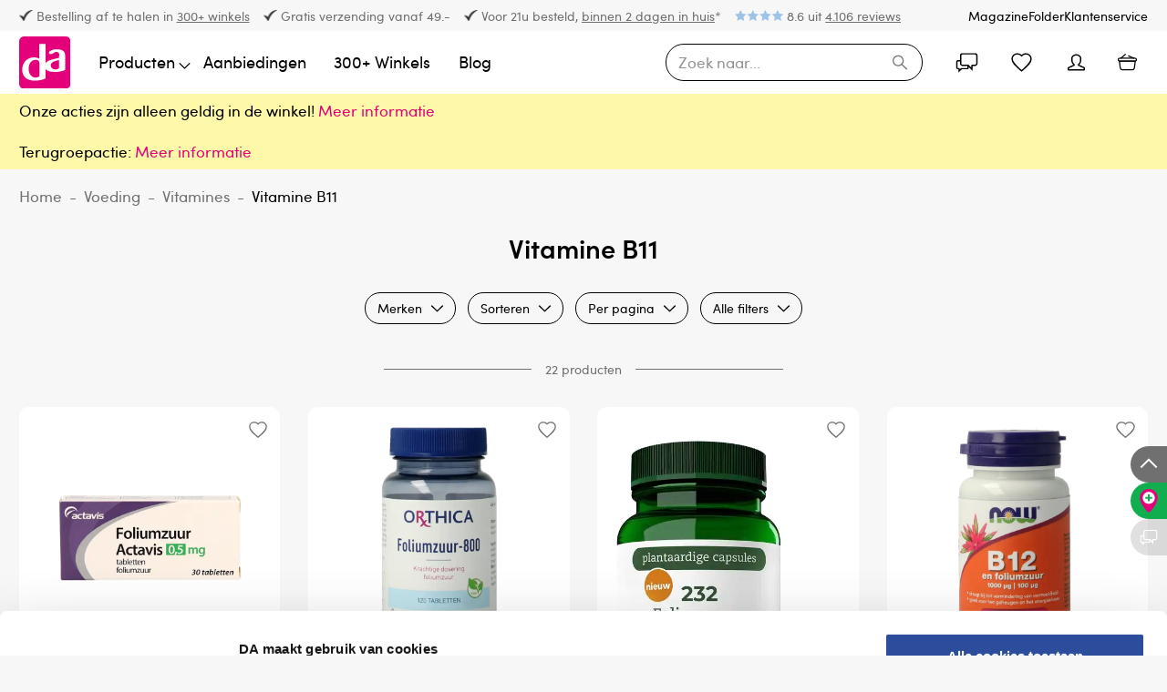

--- FILE ---
content_type: application/javascript; charset=UTF-8
request_url: https://www.da.nl/_next/static/chunks/710-55570b588e486525.js
body_size: 5480
content:
"use strict";(self.webpackChunk_N_E=self.webpackChunk_N_E||[]).push([[710],{39698:function(t,n,e){e.d(n,{w:function(){return C}});var i=e(248),r=e(35944),o=e(29929),l=e(95760),a=e(18478),c=e(2050),s=e(81973),d=e(31010),u=e(24043),p=e(69490),m=e(96723),h=e(69211),g=e(8977),f=e(79683),v=e(1782),x=e(39644),Z=e(86560),y=e(90369),_=e(67294);function b(t){var n=t.title,e=t.children,i=(0,g.Z)("(min-width:960px)",{defaultMatches:!1}),o=(0,u._)(_.useState(!1),2),l=o[0],a=o[1],c=!0===l;return(0,r.tZ)(f.Z,{children:(0,r.BX)(x.Z,{expanded:c||i,onChange:function(t,n){a(n)},onClick:function(){c&&a(!1)},sx:function(t){return{p:"".concat(t.spacings.xxs," ").concat(t.spacings.xs),borderRadius:"8px !important",boxShadow:"none","& .MuiAccordionSummary-content, MuiAccordionSummary-content.Mui-expanded, .MuiButtonBase-root, .MuiAccordionDetails-root":{minHeight:"unset !important",m:"0 !important",p:0}}},children:[(0,r.tZ)(y.Z,{expandIcon:!i&&(0,r.tZ)(p.ez,{src:c?h.Z:m.Z,size:"large",sx:function(t){return{color:t.palette.text.primary}}}),children:(0,r.tZ)(v.Z,{variant:"h4",children:void 0===n?"Menu":n})}),(0,r.tZ)(Z.Z,{children:e})]})})}function C(t){var n,e,u,p,m=t.sx,h=t.pages,g=null==h?void 0:h[0];return(null==g?void 0:null===(n=g.sidebarMenuList)||void 0===n?void 0:n.sidebarTitle)?(0,r.tZ)(l.Z,{sx:function(t){return{p:"0 !important",pr:{xs:0,md:"".concat(t.spacings.sm," !important")},maxWidth:{xs:"unset",md:"300px !important"},float:"left",mb:t.spacings.md}},children:(0,r.tZ)(o.X,{sx:[{p:"0 !important",m:0}].concat((0,i._)(Array.isArray(m)?m:[m])),children:(0,r.tZ)(b,{title:null==g?void 0:null===(e=g.sidebarMenuList)||void 0===e?void 0:e.sidebarTitle,children:null==g?void 0:null===(p=g.sidebarMenuList)||void 0===p?void 0:null===(u=p.menuListItems)||void 0===u?void 0:u.map(function(t){return(0,r.BX)(a.Z,{disablePadding:!0,children:[(0,r.tZ)(c.Z,{href:(0,d.y)(t.url),sx:function(t){return{p:"0px !important","&:hover, &:focus, &:active":{color:t.palette.primary.main,background:"unset"}}},children:(0,r.tZ)(s.Z,{primary:t.title})}),t.subPageLinks.map(function(t){return(0,r.tZ)(a.Z,{disablePadding:!0,children:(0,r.tZ)(c.Z,{href:(0,d.y)(t.url),sx:function(t){return{p:"0 0 0 ".concat(t.spacings.xxs," !important"),"&:hover, &:focus, &:active":{color:t.palette.primary.main,background:"unset"}}},children:(0,r.tZ)(s.Z,{primary:t.title})})},t.url)})]},t.url)})})})}):null}},10241:function(t,n,e){e.d(n,{N:function(){return m}});var i=e(75766),r=e(248),o=e(35944),l=e(12290),a=e(15691),c=e(70438),s=e(80463);e(67294);var d=(0,c.AY)("LayoutHeader",["root"]),u=d.selectors,p=d.withState;function m(t){var n=t.children,e=t.divider,c=t.primary,d=t.secondary,u=t.noAlign,m=t.switchPoint,h=t.sx,g=void 0===h?[]:h,f=(0,l.o)(),v=t.floatingSm,x=void 0!==v&&v,Z=t.floatingMd,y=void 0===Z?!n:Z;e&&(y=!1),(e||c||d)&&(x=!1);var _=f&&(0,o.tZ)(l.Q,{}),b=d,C=c;if(C?b||(b=_):C=_,!b&&!C&&!n)return null;var w=p({floatingSm:x,floatingMd:y,noAlign:void 0!==u&&u,children:!!n,divider:!!e});return(0,o.tZ)(s.Z,{className:w.root,sx:[function(t){return(0,i._)({zIndex:n?t.zIndex.appBar:t.zIndex.appBar-2,position:"sticky",pointerEvents:"none",top:"-1px"},t.breakpoints.down("md"),{height:t.appShell.headerHeightSm,mt:"calc(".concat(t.appShell.headerHeightSm," * -1)")})}].concat((0,r._)(Array.isArray(g)?g:[g])),children:(0,o.tZ)(a.s,{left:b,right:C,divider:e,floatingMd:y,floatingSm:x,switchPoint:m,children:n})})}m.selectors=u},46187:function(t,n,e){e.d(n,{q:function(){return a}});var i=e(24043),r=e(35944),o=e(67294),l=o.useLayoutEffect;function a(t){var n=t.hydrated,e=t.children,a=t.height,c=(0,o.useRef)(null),s=(0,i._)((0,o.useState)(n||!1),2),d=s[0],u=s[1];return(!d&&n&&u(!0),l(function(){if(!d&&c.current){if(!a&&!(null===(t=c.current)||void 0===t?void 0:t.hasAttribute("data-lazy-hydrate"))){u(!0);return}if(void 0===n){var t,e=new IntersectionObserver(function(t){var n=(0,i._)(t,1)[0];n.isIntersecting&&n.intersectionRatio>0&&(0,o.startTransition)(function(){return u(!0)})},{rootMargin:"200px"});return e.observe(c.current),function(){return e.disconnect()}}}},[n,d]),d)?(0,r.tZ)("section",{children:e}):(0,r.tZ)("section",{ref:c,style:{height:a},dangerouslySetInnerHTML:{__html:""},suppressHydrationWarning:!0})}},10710:function(t,n,e){e.r(n),e.d(n,{__N_SSG:function(){return tm},default:function(){return th}});var i=e(75766),r=e(72253),o=e(14932),l=e(35944),a=e(85634),c=e(31364),s=e(51565),d=e(30266),u=e(90623),p=e(53151),m=e(41117),h=e(50372),g=e(4087),f=e(35081),v=e(93503),x=e(81687),Z=e(17816),y=e(86348),_=e(46088),b=e(29929),C=e(80747),w=e(44803),k=e(80463),S=e(95760),A=e(47427),B=e(72839),L=e(74999),M=e(58516),I=e(47702),T=e(248),z=e(70438),W="description",X=(0,z.AY)("CategoryDescription",["root"]).classes;function E(t){t.name;var n=t.description,e=(t.display_mode,t.sx),i=void 0===e?[]:e,a=(0,I._)(t,["name","description","display_mode","sx"]);return(0,l.tZ)(k.Z,(0,o._)((0,r._)({},a),{className:X.root,dangerouslySetInnerHTML:{__html:null!=n?n:""},id:W,maxWidth:"lg",sx:[function(t){return{width:"100%",m:"0 auto ".concat(t.spacings.sm),p:"0 ".concat(t.page.horizontal),textAlign:"start",typography:"subtitle1"}}].concat((0,T._)(Array.isArray(i)?i:[i]))}))}var P=e(60607),R=e(4361),H=e(10159),N=(0,z.AY)("CategoryIntroText",["root"]).classes;function D(t){var n=t.frmwrk_category_intro_text,e=t.hasDescription,i=t.sx,a=(0,I._)(t,["frmwrk_category_intro_text","hasDescription","sx"]);return(0,l.BX)(l.HY,{children:[(0,l.tZ)(k.Z,(0,o._)((0,r._)({},a),{className:N.root,dangerouslySetInnerHTML:{__html:null!=n?n:""},maxWidth:"md",sx:[function(t){return{overflow:"hidden",gridArea:"description",m:"0 auto",p:"0 ".concat(t.page.horizontal),textAlign:"center",typography:"subtitle1"}}].concat((0,T._)(Array.isArray(i)?i:[i]))})),e?(0,l.tZ)(k.Z,{sx:function(t){return{width:"100%",display:"flex",alignContent:"center",justifyContent:"center",mb:t.spacings.sm}},children:(0,l.tZ)(P.Z,{onClick:function(){var t,n,e=null===(t=document)||void 0===t?void 0:t.getElementById(W),i=null===(n=document)||void 0===n?void 0:n.getElementById(H.A),r=e&&i?e.offsetTop-i.offsetTop:0;window.scrollTo({top:r,behavior:"smooth"})},children:(0,l.tZ)(R.cC,{id:"Read more"})})}):void 0]})}var F=e(24043),Y=e(87536),q=e(21531),j=e(67769),$=e(13800),V=e(69490),G=e(35224),O=e(89153),Q=e(99068),J=e(89555),K=e(1782),U=e(67294),tt=e(46187),tn=e(80640);function te(t){var n=t.onSearch,e=t.placeholder,i=t.search;return(0,l.tZ)(tn.Z,{defaultValue:i,placeholder:e,onChange:function(t){return n(t.target.value)},fullWidth:!0,sx:{"& input":{padding:"5px 10px"},marginY:1}})}function ti(t){var n=t.hydrated;return(0,l.tZ)(tt.q,{height:"60px",hydrated:n,children:(0,l.tZ)(j.f,(0,r._)({},t))})}function tr(t){var n,e,i=t.aggregation,a=i.attribute_code,c=i.label,s=i.options,d=(0,F._)((0,U.useState)(""),2),u=d[0],p=d[1],h=(0,m._)(),g=h.form,f=h.submit,v=h.params,x=g.control,Z="filters.".concat(a,".in"),y=(0,Y.qo)({control:x,name:Z}),_=null===(n=v.filters)||void 0===n?void 0:n[a];if(_&&!(0,q.tX)(_))throw Error("Invalid filter type");var b=!!(null==_?void 0:null===(e=_.in)||void 0===e?void 0:e.length),C=(0,$.B)(s).filter(function(t){var n;return null==_?void 0:null===(n=_.in)||void 0===n?void 0:n.includes(t.value)}).map(function(t){return t&&t.label}),w=(0,U.useMemo)(function(){return(0,$.B)(s,["label","count"]).filter(function(t){return t.label.toLowerCase().split(" ").some(function(t){return t.startsWith(u.toLowerCase())})}).filter(function(t){return 0!==t.count}).map(function(t,n){return(0,o._)((0,r._)({},t),{title:(0,l.BX)(k.Z,{sx:{display:"flex",alignItems:"center",gap:1},children:[(0,l.tZ)("div",{children:t.label}),null!==t.count&&(0,l.BX)(k.Z,{sx:{typography:"caption",color:"text.disabled"},children:["(",t.count,")"]})]}),image:(null==a?void 0:a.toLowerCase().includes("color"))&&(0,l.tZ)(V.ez,{src:G.Z,sx:{color:"".concat(null==t?void 0:t.label),fill:"currentcolor"},size:"large"}),hydrated:n<5||void 0})})},[a,s,u]);return(0!==w.length||u)&&(0,l.tZ)(O.w,{label:c,chipProps:{variant:"outlined"},overlayProps:{sizeSm:"minimal",sizeMd:"minimal"},onApply:f,onReset:y?function(){return g.resetField(Z,{defaultValue:null}),f()}:void 0,onClose:f,selectedLabel:C,selected:b,children:function(){return(0,l.BX)(l.HY,{children:[(0,l.tZ)(te,{onSearch:p,placeholder:J.ag._("Search..."),search:u}),w.every(function(t){return 0===t.count})||w.length<1?(0,l.tZ)(K.Z,{variant:"body1",color:"text.secondary",sx:{my:1,textAlign:"center"},children:(0,l.tZ)(R.cC,{id:"No results found"})}):(0,l.tZ)(Q.j,{render:ti,name:Z,control:x,multiple:!0,layout:"list",variant:"default",size:"medium",items:w})]})}})}var to=e(44056);function tl(t){var n=t.hydrated;return(0,l.tZ)(tt.q,{height:"60px",hydrated:n,children:(0,l.tZ)(j.f,(0,r._)({},t))})}function ta(t){var n,e=t.aggregation,i=e.attribute_code,a=e.label,c=e.options,s=(0,m._)(),d=s.form,u=(s.submit,s.params),p=(0,F._)((0,U.useState)(""),2),h=p[0],g=p[1],f=d.control,v="filters.".concat(i,".in"),x=(0,Y.qo)({control:f,name:v}),Z=null===(n=u.filters)||void 0===n?void 0:n[i];if(Z&&!(0,q.tX)(Z))throw Error("Invalid filter type");var y=(0,U.useMemo)(function(){return(0,$.B)(c,["label","count"]).filter(function(t){return t.label.toLowerCase().split(" ").some(function(t){return t.startsWith(h.toLowerCase())})}).filter(function(t){return 0!==t.count}).map(function(t,n){return(0,o._)((0,r._)({},t),{title:(0,l.BX)(k.Z,{sx:{display:"flex",alignItems:"center",gap:1},children:[(0,l.tZ)(K.Z,{sx:{marginRight:1},children:t.label}),null!==t.count&&(0,l.BX)(K.Z,{variant:"caption",color:"text.disabled",children:["(",t.count,")"]})]}),image:(null==i?void 0:i.toLowerCase().includes("color"))&&(0,l.tZ)(V.ez,{src:G.Z,sx:{color:"".concat(null==t?void 0:t.label),fill:"currentcolor"},size:"large"}),hydrated:n<5||void 0})})},[i,c,h]);return y.length<1&&!h?null:(0,l.BX)(k.Z,{sx:{my:2},children:[(0,l.tZ)(to.M,{labelLeft:a,sx:{mt:0},labelRight:x&&x.length>0?(0,l.tZ)(P.Z,{variant:"inline",color:"primary",onClick:function(){d.resetField(v,{defaultValue:null})},children:(0,l.tZ)(R.cC,{id:"Clear"})}):void 0}),(0,l.tZ)(te,{onSearch:g,placeholder:J.ag._("Search..."),search:h}),y.length<1||y.every(function(t){return 0===t.count})?(0,l.tZ)(K.Z,{variant:"body1",color:"text.secondary",sx:{my:1,textAlign:"center"},children:(0,l.tZ)(R.cC,{id:"No results found"})}):(0,l.tZ)(Q.j,{render:tl,name:v,control:f,multiple:!0,layout:"list",variant:"default",size:"medium",items:y})]})}var tc=e(90680),ts=e(39698),td=e(10241);function tu(t){var n,e,M,I,T,z,W,X,P,R,H,N=t.categories,F=t.products,Y=t.filters,q=t.params,j=t.filterTypes,$=t.pages,V=t.callADruggist,G=t.infoForm,O=t.rowRecentBlogposts,Q=null==N?void 0:null===(n=N.items)||void 0===n?void 0:n[0],J=(null==Q?void 0:Q.display_mode)==="PAGE",K=null==F?void 0:null===(e=F.items)||void 0===e?void 0:e[0],U=null==$?void 0:$[0],tt=q&&Q&&K&&j,tn=null==Q?void 0:null===(M=Q.categoryId)||void 0===M?void 0:M.toString(),te=(0,o._)((0,r._)({},Y),{aggregations:null==Y?void 0:null===(I=Y.aggregations)||void 0===I?void 0:I.filter(function(t){return(null==t?void 0:t.attribute_code)!=="category_uid"})});return(0,l.BX)(l.HY,{children:[(0,l.tZ)(c.k,(0,r._)({params:q,title:null==U?void 0:U.metaTitle,metaDescription:null==U?void 0:U.metaDescription,metaRobots:null==U?void 0:U.metaRobots.toLowerCase().split("_"),canonical:(null==U?void 0:U.url)?"/".concat(U.url):void 0},Q)),(0,l.tZ)(td.N,{floatingMd:!0,children:(0,l.tZ)(_.$,{size:"small",component:"span",children:null!==(X=null==Q?void 0:Q.name)&&void 0!==X?X:U.title})}),(null==U?void 0:U.url)==="cookieverklaring"&&(0,l.tZ)(w.Z,{id:"cookiebotBtn",onClick:function(){return globalThis.Cookiebot.renew()},variant:"pill",color:"primary",sx:function(t){return(0,i._)({position:"fixed",m:t.spacings.xxs,mb:0,bottom:t.spacings.xxs,zIndex:"99"},t.breakpoints.down("sm"),{position:"sticky",bottom:"unset",top:"55px",width:"calc(100% - 30px)"})},children:"Cookievoorkeuren aanpassen"}),tt&&(0,l.tZ)(k.Z,{sx:{my:2},children:(0,l.tZ)(S.Z,{children:(0,l.tZ)(s.J,(0,o._)((0,r._)({},Q),{separator:"-",sx:function(t){return(0,i._)({},t.breakpoints.down("md"),{fontSize:t.typography.caption,"& p":{fontSize:t.typography.caption}})}}))})}),!J&&tt&&(0,l.tZ)(S.Z,{maxWidth:"lg",children:(0,l.tZ)(_.$,{component:"h1",variant:"h2",sx:function(t){return{my:"".concat(t.spacings.sm," !important"),"& .LayoutTitle-title":{textAlign:"center",fontWeight:t.typography.fontWeightBold}}},children:null!==(P=null==Q?void 0:Q.name)&&void 0!==P?P:U.title})}),!J&&!tt&&(0,l.tZ)(S.Z,{maxWidth:"lg",children:(0,l.tZ)(_.$,{component:"h1",variant:"h2",sx:function(t){return{"& .LayoutTitle-title":{textAlign:"center",fontWeight:t.typography.fontWeightBold}}},children:null!==(R=null==Q?void 0:Q.name)&&void 0!==R?R:U.title})}),tt&&J&&(0,l.tZ)(d.S,(0,o._)((0,r._)({},Q),{asset:(null==$?void 0:null===(T=$[0])||void 0===T?void 0:T.asset)&&(0,l.tZ)(a.x,{asset:$[0].asset,loading:"eager"}),title:(0,l.tZ)(u.E,{children:null==Q?void 0:Q.name})})),tt&&!J&&(0,l.BX)(k.Z,{children:[(0,l.tZ)(D,{frmwrk_category_intro_text:Q.frmwrk_category_intro_text,hasDescription:!!Q.description}),(0,l.tZ)(b.X,{maxWidth:"lg",sx:{mb:0,pr:0},children:(0,l.tZ)(p.Z,{params:q,sx:function(t){return{"& .CategoryChildren-scroller":{m:0,gap:t.spacings.xs},"& .CategoryChildren-link":{m:0,py:"3px",px:t.spacings.md,borderRadius:"10px",background:t.palette.background.paper,textAlign:"center",fontWeight:t.typography.fontWeightBold},"& .CategoryChildren-link:before":{display:"none"}}},children:null==Q?void 0:Q.children})}),(0,l.tZ)(C.a,{children:(0,l.tZ)(m.j,{params:q,children:(0,l.BX)(h.j,{sx:function(t){return{"& .ProductListFiltersContainer-scroller":{gap:t.spacings.xxs},"& .Scroller-root .MuiChip-root":{borderColor:{xs:t.palette.text.secondary,md:"unset"},transition:"0.5s"},"& .isSticky .MuiChip-root":{boxShadow:{xs:t.shadows[3],md:0},transition:"0.5s"}}},children:[(0,l.tZ)(g.j,{aggregations:te.aggregations,appliedAggregations:F.aggregations,filterTypes:j,renderer:{FilterEqualTypeInput:tr}}),(0,l.tZ)(f.B,(0,r._)({},F)),(0,l.tZ)(v.Y,{}),(0,l.tZ)(x.Q,(0,o._)((0,r._)({},F,te),{appliedAggregations:F.aggregations,filterTypes:j,renderer:{FilterEqualTypeInput:ta}}))]})})}),(0,l.BX)(S.Z,{maxWidth:"lg",children:[(0,l.tZ)(Z.D,{sx:function(t){return{"& .ProductListCount-count":{color:t.palette.text.secondary},"& .ProductListCount-line":{borderColor:t.palette.text.secondary}}},total_count:null==F?void 0:F.total_count}),(0,l.tZ)(A.F,{title:null!==(H=Q.name)&&void 0!==H?H:"",categoryId:tn,items:null==F?void 0:F.items,promotionItems:null==U?void 0:null===(W=U.modular)||void 0===W?void 0:null===(z=W.components.find(function(t){return"PromotionBlockList"===t.__typename}))||void 0===z?void 0:z.blocks,callADruggist:V,infoForm:G,loadingEager:1,sx:function(t){return{gap:{xs:t.spacings.md,xxl:t.spacings.sm},gridTemplateColumns:{xs:"repeat(2, 1fr)",md:"repeat(4, 1fr)",lg:"repeat(6, 1fr)"}}},onClick:function(){},titleComponent:void 0}),(0,l.tZ)(y.N,{page_info:null==F?void 0:F.page_info,params:q})]})]}),(null==Q?void 0:Q.description)&&(0,l.tZ)(E,{description:Q.description,sx:function(t){return{pb:t.spacings.sm}}}),U&&(0,l.tZ)(S.Z,{maxWidth:"lg",children:(0,l.BX)(k.Z,{sx:function(t){return{display:{xs:"block",md:"flex","& .cta-btn":{background:t.palette.primary.main,color:t.palette.primary.contrastText,borderRadius:"10px",py:t.spacings.xxs,px:t.spacings.sm,textTransform:"uppercase",display:"inline-table",fontWeight:"600"},"& .cta-btn:hover":{background:t.palette.primary.contrastText,color:t.palette.primary.main}}}},children:[(0,l.tZ)(ts.w,{pages:$}),(0,l.tZ)(k.Z,{sx:{width:"100%","& div.MuiContainer-root":{px:"0"}},children:(0,l.tZ)(B.b,{content:U.content,renderer:{RowProduct:function(t){var n,e;return(0,l.tZ)(L.K,(0,o._)((0,r._)({},t,null==F?void 0:null===(n=F.items)||void 0===n?void 0:n[0]),{items:null==F?void 0:null===(e=F.items)||void 0===e?void 0:e.slice(0,8)}))}}})})]})}),O&&(0,l.tZ)(tc.X,(0,r._)({},O))]})}var tp={Layout:M.$};tu.pageOptions=tp;var tm=!0,th=tu}}]);
//# sourceMappingURL=710-55570b588e486525.js.map

--- FILE ---
content_type: application/javascript; charset=UTF-8
request_url: https://www.da.nl/_next/static/chunks/5286-0eade35c3f31cebe.js
body_size: 6385
content:
"use strict";(self.webpackChunk_N_E=self.webpackChunk_N_E||[]).push([[5286],{14425:function(e,n,t){t.d(n,{P:function(){return u}});var i=t(248),a=t(35944),r=t(70438),o=t(29929),s=t(52268),l=t(32945),d=t(80463),c=(0,r.AY)("ProductSpecs",["root","specs","options"]).classes;function u(e){var n=e.aggregations,t=e.title,r=e.children,u=e.sx,m=void 0===u?[]:u,p=["price","category_id","size","new","sale","color"],g=null==n?void 0:n.filter(function(e){var n,t,i;return!p.includes(null!==(i=null==e?void 0:e.attribute_code)&&void 0!==i?i:"")&&(null==e?void 0:null===(t=e.options)||void 0===t?void 0:null===(n=t[0])||void 0===n?void 0:n.value)!=="0"});return(null==g?void 0:g.length)===0?null:(0,a.tZ)(o.X,{className:c.root,sx:[{typography:"subtitle1"}].concat((0,i._)(Array.isArray(m)?m:[m])),children:(0,a.BX)(s.S,{labelLeft:t,sx:function(e){return{"& .SectionHeader-root":{marginBottom:e.spacings.md}}},children:[(0,a.tZ)(d.Z,{component:"ul",className:c.specs,sx:function(e){return{display:"grid",justifyContent:"start",margin:0,padding:0,gap:e.spacings.xs,"& > *":{display:"grid",gridTemplateColumns:"minmax(".concat((0,l.v)(150,200),", 1fr) 1fr"),gap:e.spacings.xs}}},children:null==g?void 0:g.map(function(e){var n;return(0,a.BX)("li",{children:[(0,a.tZ)("div",{children:null==e?void 0:e.label}),(0,a.tZ)(d.Z,{className:c.options,sx:{display:"grid",gridAutoFlow:"row"},children:null==e?void 0:null===(n=e.options)||void 0===n?void 0:n.map(function(e){return(0,a.tZ)("span",{children:(null==e?void 0:e.label)==="1"?"Yes":null==e?void 0:e.label},null==e?void 0:e.value)})})]},null==e?void 0:e.attribute_code)})}),r]})})}},6549:function(e,n,t){t.d(n,{M:function(){return d}});var i=t(72253),a=t(47702),r=t(35944),o=t(69490),s=t(13067),l=t(62955);function d(e){var n=e.rating,t=e.reviewSectionId,d=void 0===t?"":t,c=e.max,u=(0,a._)(e,["rating","reviewSectionId","max"]);return n?(0,r.tZ)(l.Z,(0,i._)({component:"button",variant:"outlined",clickable:!!d,onClick:function(e){var n=document.getElementById(d);e.preventDefault(),n&&window.scrollTo({top:n.offsetTop-50,left:0,behavior:"smooth"})},icon:(0,r.tZ)(o.ez,{src:s.Z,sx:{stroke:"#FFDA1C",fill:"#FFDA1C"}}),color:"default",size:"medium",label:"".concat(Math.round(n/(10/(void 0===c?5:c)))/10,"/5")},u)):null}t(67294)},57117:function(e,n,t){t.d(n,{v:function(){return N}});var i=t(75766),a=t(24043),r=t(248),o=t(35944),s=t(37887),l=t(70438),d=t(90858),c=t(17436),u=t(32945),m=t(72022),p=t(4361),g=t(80463),v=t(44803),h=t(56215),f=t(1782),x=t(11163),k=t(67294),b=t(6549),y={kind:"Document",definitions:[{kind:"OperationDefinition",operation:"query",name:{kind:"Name",value:"ProductReviewsPage"},variableDefinitions:[{kind:"VariableDefinition",variable:{kind:"Variable",name:{kind:"Name",value:"urlKey"}},type:{kind:"NonNullType",type:{kind:"NamedType",name:{kind:"Name",value:"String"}}}},{kind:"VariableDefinition",variable:{kind:"Variable",name:{kind:"Name",value:"reviewPageSize"}},type:{kind:"NamedType",name:{kind:"Name",value:"Int"}}},{kind:"VariableDefinition",variable:{kind:"Variable",name:{kind:"Name",value:"reviewPage"}},type:{kind:"NonNullType",type:{kind:"NamedType",name:{kind:"Name",value:"Int"}}}}],selectionSet:{kind:"SelectionSet",selections:[{kind:"Field",name:{kind:"Name",value:"products"},arguments:[{kind:"Argument",name:{kind:"Name",value:"filter"},value:{kind:"ObjectValue",fields:[{kind:"ObjectField",name:{kind:"Name",value:"url_key"},value:{kind:"ObjectValue",fields:[{kind:"ObjectField",name:{kind:"Name",value:"eq"},value:{kind:"Variable",name:{kind:"Name",value:"urlKey"}}}]}}]}}],selectionSet:{kind:"SelectionSet",selections:[{kind:"Field",name:{kind:"Name",value:"items"},selectionSet:{kind:"SelectionSet",selections:[{kind:"Field",name:{kind:"Name",value:"__typename"}},{kind:"Field",name:{kind:"Name",value:"uid"}},{kind:"Field",name:{kind:"Name",value:"review_count"}},{kind:"Field",name:{kind:"Name",value:"reviews"},arguments:[{kind:"Argument",name:{kind:"Name",value:"pageSize"},value:{kind:"Variable",name:{kind:"Name",value:"reviewPageSize"}}},{kind:"Argument",name:{kind:"Name",value:"currentPage"},value:{kind:"Variable",name:{kind:"Name",value:"reviewPage"}}}],selectionSet:{kind:"SelectionSet",selections:[{kind:"Field",name:{kind:"Name",value:"page_info"},selectionSet:{kind:"SelectionSet",selections:[{kind:"Field",name:{kind:"Name",value:"total_pages"}},{kind:"Field",name:{kind:"Name",value:"current_page"}}]}},{kind:"Field",name:{kind:"Name",value:"items"},selectionSet:{kind:"SelectionSet",selections:[{kind:"Field",name:{kind:"Name",value:"average_rating"}},{kind:"Field",name:{kind:"Name",value:"created_at"}},{kind:"Field",name:{kind:"Name",value:"nickname"}},{kind:"Field",name:{kind:"Name",value:"ratings_breakdown"},selectionSet:{kind:"SelectionSet",selections:[{kind:"Field",name:{kind:"Name",value:"name"}},{kind:"Field",name:{kind:"Name",value:"value"}}]}},{kind:"Field",name:{kind:"Name",value:"summary"}},{kind:"Field",name:{kind:"Name",value:"text"}}]}}]}},{kind:"Field",name:{kind:"Name",value:"url_key"}},{kind:"Field",name:{kind:"Name",value:"sku"}}]}}]}}]}}]},Z=(0,l.AY)("ProductReviews",["review","title","meta","nickname","date","reviewsBottomContainer","paginationRoot","paginationButton","ratingRow","rating","writeReviewButton","container"]).classes;function N(e){var n,t,l,N,w=e.reviews,_=e.url_key,B=e.sx,S=void 0===B?[]:B,C=(0,x.useRouter)(),F=(0,a._)((0,k.useState)(1),2),A=F[0],R=F[1],T=(0,s.a)(y,{skip:1===A,variables:{urlKey:null!=_?_:"",reviewPage:A,reviewPageSize:3}}),X=T.data,P=T.loading,z=null!==(N=null==X?void 0:null===(l=X.products)||void 0===l?void 0:null===(t=l.items)||void 0===t?void 0:null===(n=t[0])||void 0===n?void 0:n.reviews)&&void 0!==N?N:w,I=z.page_info,j=I.current_page,W=I.total_pages,M=(0,d.P)({dateStyle:"long",timeStyle:"short"});if(!w)return null;var Y=(0,o.BX)(g.Z,{className:Z.reviewsBottomContainer,sx:function(e){return{display:"flex",alignItems:"center",justifyContent:"space-between",marginTop:e.spacings.sm}},children:[(0,o.tZ)(v.Z,{variant:"pill",color:"primary",size:"medium",className:Z.writeReviewButton,onClick:function(){return C.push("/account/reviews/add?url_key=".concat(_))},sx:function(e){return(0,i._)({},e.breakpoints.down("sm"),{whiteSpace:"nowrap"})},children:(0,o.tZ)(p.cC,{id:"Write a review"})}),!!W&&W>1&&(0,o.tZ)(c.t,{count:null!=W?W:1,page:null!=j?j:1,classes:{root:Z.paginationRoot},sx:{margin:"0 -16px 0"},renderLink:function(e,n){return(0,o.tZ)(h.Z,{color:"inherit",underline:"hover",onClick:function(){return R(e)},children:n})}})]});return(null==w?void 0:w.items.length)===0?(0,o.BX)(g.Z,{className:Z.container,sx:[function(e){return{marginTop:"calc(".concat(e.spacings.xxs," * -1)")}}].concat((0,r._)(Array.isArray(S)?S:[S])),children:[(0,o.tZ)(g.Z,{className:Z.review,sx:function(e){return{display:"grid",gap:e.spacings.sm,borderBottom:"1px solid ".concat(e.palette.divider),padding:"".concat(e.spacings.md," 0"),typography:"body1"}},children:(0,o.tZ)(g.Z,{className:Z.title,sx:function(e){return{display:"grid",gridAutoFlow:"column",justifyContent:"start",gap:e.spacings.xs,alignItems:"center"}},children:(0,o.tZ)(f.Z,{variant:"subtitle1",children:(0,o.tZ)(p.cC,{id:"Be the first to write a review!"})})})}),Y]}):(0,o.BX)(g.Z,{className:Z.container,sx:[function(e){return{marginTop:"calc(".concat(e.spacings.xxs," * -1)")}}].concat((0,r._)(Array.isArray(S)?S:[S])),children:[!P&&z.items.map(function(e){var n;return(0,o.BX)(g.Z,{className:Z.review,sx:function(e){return{display:"grid",gap:e.spacings.sm,borderBottom:"1px solid ".concat(e.palette.divider),padding:"".concat(e.spacings.md," 0"),typography:"body1"}},children:[(0,o.BX)(g.Z,{className:Z.title,sx:function(e){return{display:"grid",gridAutoFlow:"column",justifyContent:"start",gap:e.spacings.xs,alignItems:"center"}},children:[(0,o.tZ)(b.M,{rating:null==e?void 0:e.average_rating}),(0,o.tZ)(f.Z,{component:"h3",variant:"h5",children:null==e?void 0:e.summary})]}),(0,o.tZ)(f.Z,{variant:"body1",children:null==e?void 0:e.text}),(null!==(n=null==e?void 0:e.ratings_breakdown.length)&&void 0!==n?n:0)>1&&(0,o.tZ)(g.Z,{className:Z.ratingRow,sx:function(e){return{display:"flex",flexWrap:"wrap",gap:e.spacings.sm,color:e.palette.text.disabled,typography:"body2"}},children:null==e?void 0:e.ratings_breakdown.map(function(e){var n;return(0,o.BX)(g.Z,{className:Z.rating,sx:function(e){return{display:"grid",gridAutoFlow:"column",gridTemplateColumns:"0.4fr 0.6fr",justifyContent:"space-between",marginRight:e.spacings.xxs,rowGap:(0,u.v)(8,16),gap:8,alignItems:"center"}},children:[(0,o.tZ)("span",{children:null==e?void 0:e.name}),(0,o.tZ)(m.m,{readOnly:!0,size:"small",defaultValue:Number(null!==(n=null==e?void 0:e.value)&&void 0!==n?n:0)})]},"rating-".concat(null==e?void 0:e.value))})}),(0,o.BX)(g.Z,{className:Z.meta,sx:function(e){return{color:e.palette.text.disabled,display:"grid",gridAutoFlow:"column",justifyContent:"space-between"}},children:[(0,o.tZ)(g.Z,{className:Z.nickname,sx:{typography:"body2"},children:(0,o.tZ)(p.cC,{id:"Written by {nickname}",values:{nickname:null==e?void 0:e.nickname}})}),(0,o.tZ)(g.Z,{component:"time",className:Z.date,dateTime:null==e?void 0:e.created_at,sx:{typography:"body2"},children:(null==e?void 0:e.created_at)&&M.format(new Date(null==e?void 0:e.created_at.replace(/-/g,"/")))})]})]},null==e?void 0:e.summary)}),Y]})}},37170:function(e,n,t){t.d(n,{b:function(){return c}});var i=t(35944),a=t(80463),r=t(1782);t(67294);var o=t(29929),s=(0,t(70438).AY)("ContainerWithHeader",["root","head","title","right"]),l=s.selectors,d=s.classes;function c(e){var n=e.title,t=e.rightArea,s=e.children,l=e.sx;return(0,i.BX)(o.X,{className:d.root,sx:l,children:[(0,i.BX)(a.Z,{className:d.head,sx:function(e){return{display:"grid",justifyContent:"space-between",gridTemplateColumns:"auto auto",alignItems:"end",marginBottom:e.spacings.md}},children:[(0,i.tZ)(r.Z,{variant:"h5",component:"h2",className:d.title,sx:{lineHeight:1,textTransform:"uppercase"},children:n}),(0,i.tZ)(r.Z,{component:"div",variant:"subtitle1",className:d.right,children:t})]}),s]})}c.selectors=l},80483:function(e,n,t){t.d(n,{D:function(){return B}});var i=t(35944),a=t(23405),r=t(24043),o=t(248),s=t(5767),l=t(65469),d=t(62872),c=t(67294),u=t(80330),m=(0,l.ZP)(d.m.div)({}),p=c.forwardRef(function(e,n){var t,a,l=e.sx,d=void 0===l?[]:l,p=(0,u.Y)().items,g=(0,r._)((0,c.useState)(1),2),v=g[0],h=g[1],f=(0,s.Z)(p,function(e){return e.length});return t=function(e,n){var t,i;h(null!==(i=null===(t=n.map(function(e,n){return[n+1,e.visibility.get()]}).filter(function(e){return e[1]>0}).sort(function(e,n){return n[1]-e[1]})[0])||void 0===t?void 0:t[0])&&void 0!==i?i:1)},a=(0,u.Y)().items,(0,c.useEffect)(function(){var e=[],n=function(n){n.forEach(function(n){e.push(n.visibility.on("change",function(){return t(n,a.get())}))})};return e.push(a.on("change",n)),n(a.get()),function(){return e.forEach(function(e){return e()})}}),(0,i.BX)(m,{ref:n,sx:[{typography:"h4"}].concat((0,o._)(Array.isArray(d)?d:[d])),children:[(0,i.tZ)("span",{children:String(v).padStart(2,"0")})," — ",String(f).padStart(2,"0")]})}),g=t(35730),v=t(14678),h=t(80463),f=t(69490),x=t(29929),k=t(70438),b=t(32945),y=t(71771),Z=t(65290),N=(0,k.AY)("SidebarSlider",["root","grid","sidebar","scrollerContainer","scroller","sliderButtons","centerLeft","centerRight"]),w=N.classes,_=N.selectors;function B(e){var n=e.children,t=e.sidebar,r=e.sx,o=e.buttonSize;return(0,i.tZ)(x.X,{maxWidth:!1,disableGutters:!0,className:w.root,sx:r,children:(0,i.tZ)(a.w,{scrollSnapAlign:"start",children:(0,i.BX)(h.Z,{className:w.grid,sx:{display:"grid",gridTemplateColumns:"minmax(150px, 25%) 1fr",maxWidth:"100%"},children:[(0,i.BX)(h.Z,{className:w.sidebar,sx:function(e){return{display:"grid",alignContent:"space-between",padding:"0 ".concat(e.spacings.lg," 0 ").concat(e.page.horizontal)}},children:[(0,i.tZ)(h.Z,{children:t}),(0,i.tZ)(p,{})]}),(0,i.BX)(h.Z,{className:w.scrollerContainer,sx:{position:"relative",minWidth:1},children:[(0,i.tZ)(g.T,{className:w.scroller,hideScrollbar:!0,sx:function(e){return{gridColumnGap:e.spacings.md,gridRowGap:e.spacings.lg,paddingRight:e.page.horizontal,gridAutoColumns:(0,b.v)(200,400)}},children:n}),(0,i.tZ)(h.Z,{className:w.centerLeft,sx:function(e){return{display:"grid",gridAutoFlow:"row",gap:e.spacings.xxs,position:"absolute",left:e.spacings.sm,top:"calc(50% - 28px)"}},children:(0,i.tZ)(v.h,{direction:"left",className:w.sliderButtons,sx:{display:{xs:"none",md:"flex"}},size:o,children:(0,i.tZ)(f.ez,{src:y.Z})})}),(0,i.tZ)(h.Z,{className:w.centerRight,sx:function(e){return{display:"grid",gap:e.spacings.xxs,position:"absolute",right:e.spacings.sm,top:"calc(50% - 28px)"}},children:(0,i.tZ)(v.h,{direction:"right",className:w.sliderButtons,sx:{display:{xs:"none",md:"flex"}},size:o,children:(0,i.tZ)(f.ez,{src:Z.Z})})})]})]})})})}B.selectors=_},17436:function(e,n,t){t.d(n,{t:function(){return v}});var i=t(72253),a=t(47702),r=t(35944),o=t(4361),s=t(19701),l=t(80463),d=t(78635);t(67294);var c=t(69490),u=t(70438),m=t(71771),p=t(65290),g=(0,u.AY)("Pagination",["root","button","icon"]).classes;function v(e){var n=e.count,t=e.page,u=e.renderLink,v=(e.classes,(0,a._)(e,["count","page","renderLink","classes"])),h=(0,d.Z)((0,i._)({count:n,defaultPage:1,page:t},v)).items,f=h[0],x=h[h.length-1],k=(0,r.tZ)(s.Z,{size:"medium",disabled:1===t,color:"inherit","aria-label":"Previous page",className:g.button,children:(0,r.tZ)(c.ez,{src:m.Z,className:g.icon,size:"medium"})}),b=(0,r.tZ)(s.Z,{size:"medium",disabled:t===n,color:"inherit","aria-label":"Next page",className:g.button,children:(0,r.tZ)(c.ez,{src:p.Z,className:g.icon,size:"medium"})});return(0,r.BX)(l.Z,{className:g.root,sx:function(e){return{margin:"0 auto",marginTop:e.spacings.lg,marginBottom:e.spacings.lg,display:"flex",alignItems:"center",justifyContent:"center",gap:"6px","& .Mui-disabled":{background:"none"}}},children:[1===t?k:u(t-1,k,f),(0,r.tZ)(l.Z,{typography:"body1",children:(0,r.tZ)(o.cC,{id:"Page {page} of {count}",values:{page:t,count:Math.max(1,n)}})}),t===n?b:u(t+1,b,x)]})}},45639:function(e,n,t){t.d(n,{g:function(){return u}});var i=t(75766),a=t(72253),r=t(35944),o=t(80463);t(67294);var s=t(70438),l=t(85500),d=t(29929),c=(0,s.AY)("ImageText",["root","wrapper","asset","copy"]).classes;function u(e){var n=e.item,t=e.children,s=e.sx;return(0,r.tZ)(d.X,{maxWidth:!1,className:c.root,sx:s,children:(0,r.BX)(o.Z,{className:c.wrapper,sx:function(e){return(0,a._)((0,i._)({display:"grid",background:"light"===e.palette.mode?e.palette.background.image:e.palette.background.paper,justifyItems:"center",columnGap:e.spacings.lg,marginTop:e.spacings.lg,paddingBottom:e.spacings.lg},e.breakpoints.up("md"),{paddingTop:0,paddingBottom:0,background:"none",gridTemplateColumns:"1fr 1fr"}),(0,l.E)("borderRadius",2*e.shape.borderRadius,3*e.shape.borderRadius,e.breakpoints.values))},children:[(0,r.tZ)(o.Z,{className:c.asset,sx:function(e){return{height:"100%",width:"100%","& img":(0,a._)({height:"100%",width:"100%",objectFit:"cover"},(0,l.E)("borderRadius",2*e.shape.borderRadius,3*e.shape.borderRadius,e.breakpoints.values))}},children:n}),(0,r.tZ)(o.Z,{className:c.copy,sx:function(e){var n;return n={marginTop:e.spacings.lg,color:e.palette.text.primary,maxWidth:"80%",display:"grid",alignContent:"center"},(0,i._)(n,e.breakpoints.up("md"),{maxWidth:"70%",marginTop:0}),(0,i._)(n,"& > *",{maxWidth:"max-content"}),n},children:t})]})})}},1596:function(e,n,t){t.d(n,{a:function(){return p}});var i=t(75766),a=t(72253),r=t(14932),o=t(35944),s=t(80463);t(67294);var l=t(70438),d=t(85500),c=t(32945),u=t(29929),m=(0,l.AY)("ImageTextBoxed",["root","wrapper","asset","copy"]).classes;function p(e){var n=e.children,t=e.item,l=e.sx;return(0,o.tZ)(u.X,{className:m.root,sx:void 0===l?[]:l,children:(0,o.BX)(s.Z,{className:m.wrapper,sx:function(e){return(0,r._)((0,a._)((0,i._)({display:"grid",border:"1px solid ".concat(e.palette.divider),justifyItems:"center",columnGap:"".concat(e.spacings.lg),padding:0},e.breakpoints.up("md"),{background:"none",gridTemplateColumns:"1fr auto",columnGap:"".concat(e.spacings.lg)}),(0,d.E)("borderRadius",2*e.shape.borderRadius,3*e.shape.borderRadius,e.breakpoints.values)),{overflow:"hidden"})},children:[(0,o.tZ)(s.Z,{className:m.copy,sx:function(e){var n;return n={padding:"".concat(e.spacings.lg," 0"),color:e.palette.text.primary,maxWidth:"80%",display:"grid",alignContent:"center"},(0,i._)(n,e.breakpoints.up("md"),{maxWidth:"70%"}),(0,i._)(n,"& > *",{maxWidth:"max-content"}),n},children:n}),(0,o.tZ)(s.Z,{className:m.asset,sx:function(e){var n;return n={height:"100%",width:"100%"},(0,i._)(n,e.breakpoints.up("md"),{height:"100%",width:(0,c.v)(100,600)}),(0,i._)(n,"& img",{height:"100% !important",width:"100% !important",objectFit:"cover"}),n},children:t})]})})}},46993:function(e,n,t){t.d(n,{U:function(){return p}});var i=t(75766),a=t(72253),r=t(14932),o=t(47702),s=t(35944),l=t(80463),d=t(70438),c=t(85500),u=t(29929),m=(0,d.AY)("ParagraphWithSidebarSlide",["root","wrapper","backstory","copy","slidingItems"]).classes;function p(e){var n=e.background,t=e.slidingItems,d=e.children,p=(0,o._)(e,["background","slidingItems","children"]);return(0,s.tZ)(u.X,(0,r._)((0,a._)({maxWidth:!1},p),{className:m.root,children:(0,s.BX)(l.Z,{className:m.wrapper,sx:function(e){return(0,i._)({overflow:"hidden",display:"grid",gridTemplateColumns:"1fr 1fr",gap:"".concat(e.spacings.md)},e.breakpoints.up("md"),{gridTemplateColumns:"8fr 3fr"})},children:[(0,s.BX)(l.Z,{className:m.backstory,sx:function(e){return{position:"relative","& img":(0,a._)((0,i._)({position:"absolute",top:"0",zIndex:0,width:"100%",height:"100% !important",objectFit:"cover",filter:"brightness(80%)"},e.breakpoints.up("md"),{filter:"brightness(100%)",height:"100%"}),(0,c.E)("borderRadius",2*e.shape.borderRadius,3*e.shape.borderRadius,e.breakpoints.values))}},children:[(0,s.tZ)(l.Z,{className:m.copy,sx:function(e){var n;return n={color:e.palette.secondary.contrastText,display:"grid",zIndex:1,justifyItems:"start",alignContent:"end",position:"relative",padding:"".concat(e.spacings.md),"& > *":{zIndex:1,maxWidth:"max-content"}},(0,i._)(n,e.breakpoints.up("md"),{background:"none",width:"60%",minHeight:"130vh"}),(0,i._)(n,e.breakpoints.up("lg"),{padding:"".concat(e.spacings.lg," ").concat(e.spacings.lg),width:"50%"}),n},children:d}),n]}),(0,s.tZ)(l.Z,{className:m.slidingItems,sx:{"& > *":{height:"auto !important"}},children:t})]})}))}},29929:function(e,n,t){t.d(n,{X:function(){return r}});var i=t(65469),a=t(95760),r=(0,i.ZP)(a.Z,{name:"Row"})(function(e){return{marginBottom:e.theme.spacings.xxl}})},52268:function(e,n,t){t.d(n,{S:function(){return u}});var i=t(72253),a=t(14932),r=t(47702),o=t(248),s=t(35944),l=t(80463),d=t(44056),c=(0,t(70438).AY)("SectionContainer",["root"]).withState;function u(e){var n=e.children,t=e.className,u=e.borderBottom,m=e.sx,p=void 0===m?[]:m,g=(0,r._)(e,["children","className","borderBottom","sx"]),v=c({borderBottom:u});return(0,s.BX)(l.Z,{className:"".concat(v.root," ").concat(null!=t?t:""),sx:[function(e){return{"&.borderBottom":{borderBottom:"1px solid ".concat(e.palette.divider)}}}].concat((0,o._)(Array.isArray(p)?p:[p])),children:[(0,s.tZ)(d.M,(0,a._)((0,i._)({},g),{sx:function(e){return{borderBottom:"1px solid ".concat(e.palette.divider),paddingBottom:e.spacings.xxs,marginBottom:e.spacings.xxs}}})),n]})}},44056:function(e,n,t){t.d(n,{M:function(){return c}});var i=t(248),a=t(35944),r=t(80463),o=t(1782);t(67294);var s=(0,t(70438).AY)("SectionHeader",["root","left","right"]),l=s.classes,d=s.selectors;function c(e){var n=e.labelLeft,t=e.labelRight,s=e.usePadding,d=e.variantLeft,c=e.variantRight,u=e.sx,m=void 0===u?[]:u;return(0,a.BX)(r.Z,{className:l.root,sx:[function(e){return{position:"relative","&:focus":{outline:"none"},display:"flex",justifyContent:"space-between",alignItems:"center",marginTop:e.spacings.sm,marginBottom:e.spacings.xxs}},!0===s&&function(e){return{paddingLeft:e.spacings.xxs,paddingRight:e.spacings.xxs}}].concat((0,i._)(Array.isArray(m)?m:[m])),children:[(0,a.tZ)(o.Z,{className:l.left,variant:void 0===d?"overline":d,color:"textSecondary",component:"div",children:n}),t&&(0,a.tZ)(o.Z,{className:l.right,variant:void 0===c?"body2":c,color:"textSecondary",component:"div",sx:{color:"text.primary",lineHeight:1},children:t})]})}c.selectors=d},90858:function(e,n,t){t.d(n,{P:function(){return r}});var i=t(11163),a=t(67294);function r(e){var n=(0,i.useRouter)().locale;return(0,a.useMemo)(function(){return new Intl.DateTimeFormat(n,e)},[n,e])}},78635:function(e,n,t){t.d(n,{Z:function(){return d}});var i=t(24043),a=t(248),r=t(87462),o=t(63366),s=t(8925),l=["boundaryCount","componentName","count","defaultPage","disabled","hideNextButton","hidePrevButton","onChange","page","showFirstButton","showLastButton","siblingCount"];function d(){var e=arguments.length>0&&void 0!==arguments[0]?arguments[0]:{},n=e.boundaryCount,t=void 0===n?1:n,d=e.componentName,c=e.count,u=void 0===c?1:c,m=e.defaultPage,p=e.disabled,g=void 0!==p&&p,v=e.hideNextButton,h=e.hidePrevButton,f=e.onChange,x=e.page,k=e.showFirstButton,b=e.showLastButton,y=e.siblingCount,Z=void 0===y?1:y,N=(0,o.Z)(e,l),w=(0,i._)((0,s.Z)({controlled:x,default:void 0===m?1:m,name:void 0===d?"usePagination":d,state:"page"}),2),_=w[0],B=w[1],S=function(e,n){x||B(n),f&&f(e,n)},C=function(e,n){return Array.from({length:n-e+1},function(n,t){return e+t})},F=C(1,Math.min(t,u)),A=C(Math.max(u-t+1,t+1),u),R=Math.max(Math.min(_-Z,u-t-2*Z-1),t+2),T=Math.min(Math.max(_+Z,t+2*Z+2),A.length>0?A[0]-2:u-1),X=(0,a._)(void 0!==k&&k?["first"]:[]).concat((0,a._)(void 0!==h&&h?[]:["previous"]),(0,a._)(F),(0,a._)(R>t+2?["start-ellipsis"]:t+1<u-t?[t+1]:[]),(0,a._)(C(R,T)),(0,a._)(T<u-t-1?["end-ellipsis"]:u-t>t?[u-t]:[]),(0,a._)(A),(0,a._)(void 0!==v&&v?[]:["next"]),(0,a._)(void 0!==b&&b?["last"]:[])),P=function(e){switch(e){case"first":return 1;case"previous":return _-1;case"next":return _+1;case"last":return u;default:return null}},z=X.map(function(e){return"number"==typeof e?{onClick:function(n){S(n,e)},type:"page",page:e,selected:e===_,disabled:g,"aria-current":e===_?"true":void 0}:{onClick:function(n){S(n,P(e))},type:e,page:P(e),selected:!1,disabled:g||-1===e.indexOf("ellipsis")&&("next"===e||"last"===e?_>=u:_<=1)}});return(0,r.Z)({items:z},N)}}}]);
//# sourceMappingURL=5286-0eade35c3f31cebe.js.map

--- FILE ---
content_type: image/svg+xml
request_url: https://eu-central-1.graphassets.com/Aum5UfSdSsG80sgS7V1Eyz/2ghJkHtRAW2EvQEgyDZy
body_size: 113
content:
<?xml version="1.0" encoding="UTF-8"?>
<svg width="110px" height="25px" viewBox="0 0 110 25" version="1.1" xmlns="http://www.w3.org/2000/svg" xmlns:xlink="http://www.w3.org/1999/xlink">
    <title>Artboard</title>
    <g id="Artboard" stroke="none" stroke-width="1" fill="none" fill-rule="evenodd">
        <g id="star" fill="#9EC3E6">
            <polygon id="Path" points="13 20.7295274 4.96546961 25 6.5 15.9549212 0 9.54921238 8.98342541 8.22952743 13 0 17.0165746 8.22952743 26 9.54921238 19.5 15.9549212 21.0345304 25"></polygon>
        </g>
        <g id="star-copy" transform="translate(28.000000, 0.000000)" fill="#9EC3E6">
            <polygon id="Path" points="13 20.7295274 4.96546961 25 6.5 15.9549212 0 9.54921238 8.98342541 8.22952743 13 0 17.0165746 8.22952743 26 9.54921238 19.5 15.9549212 21.0345304 25"></polygon>
        </g>
        <g id="star-copy-2" transform="translate(56.000000, 0.000000)" fill="#9EC3E6">
            <polygon id="Path" points="13 20.7295274 4.96546961 25 6.5 15.9549212 0 9.54921238 8.98342541 8.22952743 13 0 17.0165746 8.22952743 26 9.54921238 19.5 15.9549212 21.0345304 25"></polygon>
        </g>
        <g id="star-copy-3" transform="translate(84.000000, 0.000000)" fill="#9EC3E6">
            <polygon id="Path" points="13 20.7295274 4.96546961 25 6.5 15.9549212 0 9.54921238 8.98342541 8.22952743 13 0 17.0165746 8.22952743 26 9.54921238 19.5 15.9549212 21.0345304 25"></polygon>
        </g>
    </g>
</svg>

--- FILE ---
content_type: application/javascript; charset=UTF-8
request_url: https://www.da.nl/_next/static/chunks/7941-7b135cab849fde1d.js
body_size: 6590
content:
"use strict";(self.webpackChunk_N_E=self.webpackChunk_N_E||[]).push([[7941,3031],{51565:function(e,t,r){r.d(t,{J:function(){return p}});var n=r(72253),a=r(14932),o=r(47702),i=r(35944),l=r(13800),s=r(4361),c=r(85383),d=r(56215),u=r(1782);function p(e){var t=e.breadcrumbs,r=e.name,p=(0,o._)(e,["breadcrumbs","name"]);return(0,i.BX)(c.Z,(0,a._)((0,n._)({},p),{children:[(0,i.tZ)(d.Z,{href:"/",underline:"hover",color:"inherit",children:(0,i.tZ)(s.cC,{id:"Home"})}),(0,l.B)(t,["category_level"]).sort(function(e,t){return e.category_level-t.category_level}).map(function(e,t){return(0,i.tZ)(d.Z,{underline:"hover",color:"inherit",href:"/".concat(e.category_url_path),children:e.category_name},e.category_uid)}),(0,i.tZ)(u.Z,{color:"text.primary",children:r})]}))}},53151:function(e,t,r){r.d(t,{Z:function(){return u}});var n=r(248),a=r(35944),o=r(23405),i=r(35730),l=r(58514),s=r(70438),c=r(80463),d=(0,s.AY)("CategoryChildren",["container","scroller","link"]).classes;function u(e){var t=e.children,r=e.params,s=e.sx,u=void 0===s?[]:s;return t&&0!==t.length?(0,a.tZ)(o.w,{scrollSnapAlign:"none",children:(0,a.tZ)(c.Z,{className:d.container,sx:[function(e){return{display:"flex",justifyContent:"center",marginBottom:e.spacings.sm}}].concat((0,n._)(Array.isArray(u)?u:[u])),children:(0,a.tZ)(i.T,{className:d.scroller,hideScrollbar:!0,sx:{gridAutoColumns:"max-content"},children:t.map(function(e){return(null==e?void 0:e.url_path)&&e.name&&e.include_in_menu?(0,a.tZ)(l.N,{underline:"none",color:"inherit",url:e.url_path,filters:{category_uid:{eq:e.uid}},sort:r.sort,className:d.link,sx:function(e){return{whiteSpace:"nowrap",display:"block",marginRight:"".concat(e.spacings.xxs),marginLeft:"".concat(e.spacings.xxs),typography:"h6",position:"relative",paddingBottom:"8px","&:before":{content:'""',width:40,height:2,background:e.palette.primary.main,position:"absolute",left:0,right:0,margin:"0 auto",opacity:0,transition:"opacity .2s ease, bottom .2s ease",bottom:0},"&:hover":{"&:before":{opacity:1,bottom:5}}}},children:e.name},e.url_path):null})})})}):null}},30266:function(e,t,r){r.d(t,{S:function(){return f}});var n=r(75766),a=r(72253),o=r(248),i=r(35944),l=r(58514),s=r(70438),c=r(29929),d=r(85500),u=r(80463),p=r(1782);r(67294);var m=(0,s.AY)("CategoryHeroNav",["wrapper","categories","title","placeholder"]).classes;function f(e){var t=e.children,r=e.title,s=e.asset,f=e.sx,g=void 0===f?[]:f;return(0,i.BX)(c.X,{className:m.wrapper,maxWidth:!1,sx:[function(e){return(0,n._)({display:"grid",gridTemplateColumns:"1fr",gridTemplateAreas:'\n            "title"\n            "categories"\n            "placeholder"\n          ',gridTemplateRows:"auto auto 1fr",borderBottom:"1px solid ".concat(e.palette.divider),marginBottom:e.spacings.xxl,paddingBottom:e.page.vertical},e.breakpoints.up("md"),{width:"100%",paddingRight:e.page.horizontal,paddingTop:0,gridColumnGap:0,display:"grid",gridTemplateAreas:'\n              ". title . placeholder"\n              ". categories . placeholder"\n            ',gridTemplateColumns:"1fr 4.6fr 0.4fr 8fr",gridTemplateRows:"0.3fr 0.7fr"})}].concat((0,o._)(Array.isArray(g)?g:[g])),children:[(0,i.tZ)(u.Z,{className:m.title,sx:function(e){return(0,n._)({gridArea:"title",alignSelf:"center"},e.breakpoints.up("md"),{alignSelf:"end"})},children:r}),(0,i.tZ)(u.Z,{className:m.categories,sx:function(e){return(0,n._)({gridArea:"categories",display:"grid",gridColumnGap:e.spacings.xxl,gridRowGap:e.spacings.lg,height:"min-content",maxWidth:"80vw",justifySelf:"center",alignSelf:"start",gridTemplateColumns:"1fr 1fr",marginBottom:e.spacings.lg},e.breakpoints.up("md"),{margin:0,gridColumnGap:e.spacings.md,gridRowGap:e.spacings.md,maxWidth:"100vw",width:"100%",justifySelf:"start"})},children:null==t?void 0:t.map(function(e){return(null==e?void 0:e.url_path)&&e.uid&&e.name&&e.include_in_menu?(0,i.tZ)(l.N,{underline:"none",color:"textPrimary",url:e.url_path,filters:{category_uid:{eq:e.uid}},sort:{},children:(0,i.tZ)(p.Z,{variant:"h4",component:"span",children:e.name})},e.uid):null})}),(0,i.tZ)(u.Z,{className:m.placeholder,sx:function(e){return(0,n._)({gridArea:"placeholder",minHeight:"40vh",overflow:"hidden",display:"flex","& > div":{display:"flex"},"& video":(0,a._)({objectFit:"cover",width:"100%"},(0,d.E)("borderRadius",2*e.shape.borderRadius,3*e.shape.borderRadius,e.breakpoints.values))},e.breakpoints.up("md"),{minHeight:"80vh"})},children:(0,i.tZ)(u.Z,{children:s})})]})}},90623:function(e,t,r){r.d(t,{E:function(){return l}});var n=r(75766),a=r(248),o=r(35944),i=r(46088);function l(e){var t=e.children,r=e.sx,l=void 0===r?[]:r;return(0,o.tZ)(i.$,{variant:"h1",sx:[function(e){return(0,n._)({justifyContent:"center"},e.breakpoints.up("md"),{margin:0,alignItems:"start",justifyContent:"end"})}].concat((0,a._)(Array.isArray(l)?l:[l])),children:t})}r(67294)},31364:function(e,t,r){r.d(t,{k:function(){return i}});var n=r(35944),a=r(52703),o=r(89555);function i(e){var t,r,i=e.meta_title,l=e.meta_description,s=e.name,c=e.params,d=e.title,u=e.metaDescription,p=e.metaRobots,m=e.canonical;d||(d=""),u||(u=""),!d&&i&&(d=i),!d&&s&&(d=s),!u&&l&&(u=l),(null==c?void 0:c.url)&&!m&&(m="/".concat(c.url));var f=Object.keys(null!==(t=null==c?void 0:c.filters)&&void 0!==t?t:{}).filter(function(e){return"category_uid"!==e}).length>0,g=(null==c?void 0:c.sort)&&0!==Object.keys(null==c?void 0:c.sort).length,h=!!(null==c?void 0:c.pageSize),v=null!==(r=null==c?void 0:c.currentPage)&&void 0!==r?r:1,x=v>1&&!f,y=d&&x?o.ag._("{title} - Page {currentPage}",{title:d,currentPage:v}):d,b=u&&x?o.ag._("{metaDescription} - Page {currentPage}",{metaDescription:u,currentPage:v}):u;return(0,n.tZ)(a.V,{title:y,metaDescription:b,metaRobots:f||g||h?["noindex"]:p,canonical:x?"".concat(m,"/q/page/").concat(v):m})}},17816:function(e,t,r){r.d(t,{D:function(){return f}});var n=r(248),a=r(35944),o=r(70438),i=r(32945),l=r(4361),s=r(80463),c=r(71221),d=r(1782),u=(0,o.AY)("ProductListCount",["root","line","count"]),p=u.classes,m=u.selectors;function f(e){var t=e.total_count,r=e.sx,o=void 0===r?[]:r;return(0,a.BX)(s.Z,{sx:[function(e){return{display:"grid",gridAutoFlow:"column",gridTemplateColumns:"1fr max-content 1fr",columnGap:e.spacings.xs,maxWidth:"100%",width:(0,i.v)(280,650),margin:"0 auto",alignItems:"center",marginTop:e.spacings.md,marginBottom:e.spacings.md}}].concat((0,n._)(Array.isArray(o)?o:[o])),className:p.root,children:[(0,a.tZ)(c.Z,{component:"div",className:p.line}),(0,a.BX)(d.Z,{variant:"body2",color:"text.disabled",className:p.count,children:[0===t&&(0,a.tZ)(l.cC,{id:"no products"}),1===t&&(0,a.tZ)(l.cC,{id:"one product"}),(null!=t?t:0)>1&&(0,a.tZ)(l.cC,{id:"{total_count} products",values:{total_count:t}})]}),(0,a.tZ)(c.Z,{component:"div",className:p.line})]})}f.selectors=m},58514:function(e,t,r){r.d(t,{N:function(){return m}});var n=r(72253),a=r(14932),o=r(47702),i=r(35944),l=r(56215),s=r(41664),c=r.n(s),d=r(67294),u=r(37275),p=r(49890),m=d.forwardRef(function(e,t){var r,s=(0,p.j)().setParams,d=e.children,m=e.url,f=e.sort,g=e.currentPage,h=e.pageSize,v=e.filters,x=e.search,y=e.noLink,b=e.link,Z=(0,o._)(e,["children","url","sort","currentPage","pageSize","filters","search","noLink","link"]),_={filters:v,sort:f,url:m,currentPage:g,pageSize:h,search:x},C=(0,u.D)(_);return(Object.keys(f).length||h||Object.keys(v).length||x)&&(r="nofollow"),y?(0,i.tZ)(c(),(0,a._)((0,n._)({href:C,passHref:!0},b),{legacyBehavior:!0,children:d})):(0,i.tZ)(l.Z,(0,a._)((0,n._)({href:C,rel:r,underline:"hover"},Z),{ref:t,onClick:function(){return s(_)},children:d}))})},86348:function(e,t,r){r.d(t,{N:function(){return c}});var n=r(72253),a=r(14932),o=r(47702),i=r(35944),l=r(17436),s=r(58514);function c(e){var t,r=e.page_info,c=e.params,d=(0,o._)(e,["page_info","params"]);return r&&r.total_pages&&r.current_page?(0,i.tZ)(l.t,(0,n._)({count:null==r?void 0:r.total_pages,page:null!==(t=null==r?void 0:r.current_page)&&void 0!==t?t:1,renderLink:function(e,t,r){return(0,i.tZ)(s.N,(0,a._)((0,n._)({},r,c),{currentPage:r.page,color:"inherit",children:t}))}},d)):null}},67769:function(e,t,r){r.d(t,{f:function(){return h}});var n=r(72253),a=r(14932),o=r(248),i=r(35944),l=r(45933),s=r(80463),c=r(1875);r(67294);var d=r(70438),u=r(32945),p=r(85500),m=function(e){return void 0!==e.onClick?(0,i.tZ)(l.Z,(0,n._)({component:"div"},e)):(0,i.tZ)(s.Z,(0,n._)({},e))},f=(0,d.AY)("ActionCard",["root","image","title","action","details","price","after","secondaryAction","reset"]),g=f.withState;function h(e){var t=e.title,r=e.image,l=e.action,d=e.details,f=e.price,h=e.after,v=e.secondaryAction,x=e.sx,y=void 0===x?[]:x,b=e.onClick,Z=e.value,_=e.selected,C=void 0!==_&&_,k=e.reset,w=e.disabled,S=void 0!==w&&w,R=e.size,A=e.color,N=void 0===A?"primary":A,B=e.variant,z=e.layout,j=e.error,P=g({disabled:S,selected:C,image:!!r,variant:void 0===B?"outlined":B,size:void 0===R?"medium":R,color:N,layout:void 0===z?"list":z,error:void 0!==j&&j});return(0,i.BX)(m,{className:P.root,onClick:b&&function(e){return null==b?void 0:b(e,Z)},disabled:S,sx:[function(e){return(0,a._)((0,n._)({},(0,p.E)("borderRadius",1.5*e.shape.borderRadius,3*e.shape.borderRadius,e.breakpoints.values)),{"&.sizeSmall":{px:(0,u.v)(8,12),py:(0,u.v)(4,6),display:"flex",typography:"body2"},"&.sizeMedium":{px:(0,u.v)(10,14),py:(0,u.v)(10,12),typography:"body2",display:"block"},"&.sizeLarge":{px:(0,u.v)(12,16),py:(0,u.v)(12,14),display:"block"},"&.variantDefault":{"&::after":{content:'""',display:"block",position:"absolute",width:"100%",left:0,bottom:"-1px",borderBottom:"1px solid ".concat(e.palette.divider)},"&.selected":{backgroundColor:"light"===e.palette.mode?(0,c.Fq)(e.palette[N].main,e.palette.action.hoverOpacity):(0,c.$n)(e.palette.background.default,e.palette.action.hoverOpacity)},"&.error":{backgroundColor:"".concat((0,c.Fq)(e.palette.error.main,e.palette.action.hoverOpacity))},"&.variantDefault.sizeSmall":{mt:{xs:"2px",sm:"3px",md:"5px"},mb:{xs:"3px",sm:"4px",md:"6px"},"&::after":{mb:{xs:"-2px",sm:"-3px",md:"-5px"}}},"&.variantDefault.sizeMedium":{mt:{xs:"4px",sm:"5px",md:"6px"},mb:{xs:"5px",sm:"6px",md:"7px"},"&::after":{mb:{xs:"-4px",sm:"-5px",md:"-6px"}}},"&.variantDefault.sizeLarge":{mt:{xs:"5px",sm:"7px",md:"8px"},mb:{xs:"6px",sm:"8px",md:"9px"},"&::after":{mb:{xs:"-5px",sm:"-7px",md:"-8px"}}}},"&.variantOutlined":{backgroundColor:e.palette.background.paper,boxShadow:"inset 0 0 0 1px ".concat(e.palette.divider),"&:not(:last-of-type)":{marginBottom:"-1px"},"&.layoutList":{borderRadius:0,"&:first-of-type":(0,n._)({},(0,p.E)("borderTopLeftRadius",3*e.shape.borderRadius,4*e.shape.borderRadius,e.breakpoints.values),(0,p.E)("borderTopRightRadius",3*e.shape.borderRadius,4*e.shape.borderRadius,e.breakpoints.values)),"&:last-of-type":(0,n._)({},(0,p.E)("borderBottomLeftRadius",3*e.shape.borderRadius,4*e.shape.borderRadius,e.breakpoints.values),(0,p.E)("borderBottomRightRadius",3*e.shape.borderRadius,4*e.shape.borderRadius,e.breakpoints.values))},"&.selected":{borderColor:"transparent",boxShadow:"inset 0 0 0 2px ".concat(e.palette[N].main)},"&.selected:focus":{borderColor:"transparent",boxShadow:"inset 0 0 0 2px ".concat(e.palette[N].main,", 0 0 0 4px ").concat((0,c.Fq)(e.palette[N].main,e.palette.action.hoverOpacity))},"&:focus":{boxShadow:"inset 0 0 0 1px ".concat(e.palette.divider,",0 0 0 4px ").concat((0,c.Fq)(e.palette[N].main,e.palette.action.hoverOpacity))},"&.error":{boxShadow:"0 0 0 2px ".concat(e.palette.error.main)}},"&.selected":{zIndex:1},"&.disabled":{background:e.palette.action.disabledBackground,opacity:e.palette.action.disabledOpacity,color:e.palette.action.disabled}})}].concat((0,o._)(Array.isArray(y)?y:[y])),children:[(0,i.BX)(s.Z,{sx:{display:"flex",flexDirection:"row",width:"100%",justifyContent:"space-between",alignContent:"stretch",alignItems:"center"},children:[(0,i.BX)(s.Z,{sx:{display:"flex",flexDirection:"row",justifyContent:"space-between",alignContent:"stretch"},children:[r&&(0,i.tZ)(s.Z,{className:P.image,sx:{display:"flex",pr:"15px",alignSelf:"center"},children:r}),(0,i.BX)(s.Z,{sx:{display:"flex",justifyContent:"center",flexDirection:"column",alignItems:"flex-start"},children:[t&&(0,i.tZ)(s.Z,{className:P.title,sx:{typography:"subtitle2","&.sizeLarge":{typography:"h6"}},children:t}),d&&(0,i.tZ)(s.Z,{className:P.details,sx:{color:"text.secondary"},children:d}),v&&(0,i.tZ)(s.Z,{className:P.secondaryAction,children:v})]})]}),(0,i.BX)(s.Z,{sx:{display:"flex",flexDirection:"column",justifyContent:"space-between",alignItems:"flex-end"},children:[l&&(0,i.tZ)(s.Z,{className:P.action,sx:function(e){return{marginBottom:"5px",color:e.palette[N].main}},children:C?k:l}),f&&!S&&(0,i.tZ)(s.Z,{className:P.price,sx:{textAlign:"right",typography:"body1","&.sizeMedium":{typographty:"subtitle1"},"&.sizeLarge":{typography:"h6"}},children:f})]})]}),h&&(0,i.tZ)(s.Z,{className:P.after,children:h})]})}f.selectors},99068:function(e,t,r){r.d(t,{j:function(){return b}});var n=r(72253),a=r(14932),o=r(47702),i=r(35944),l=r(70917),s=r(87536),c=r(67294),d=r(248),u=r(27562),p=r(59864),m=r(70438),f=r(80463),g=(0,m.AY)("ActionCardLayout",["root"]).withState,h=c.forwardRef(function(e,t){var r=e.layout,o=g({layout:void 0===r?"list":r});return(0,i.tZ)(f.Z,(0,a._)((0,n._)({ref:t},e),{className:o.root,sx:[function(e){return{"&.layoutStack":{display:"grid",height:"min-content",gap:e.spacings.xxs},"&.layoutList":{display:"grid",height:"min-content",maxHeight:"30vh",overflowY:"auto",pt:"1px"},"&.layoutGrid":{display:"grid",gridTemplateColumns:"repeat(2, 1fr)",gap:e.spacings.xxs},"&.layoutInline":{display:"flex",flexWrap:"wrap",gap:e.spacings.xxs}}}].concat((0,d._)(Array.isArray(e.sx)?e.sx:[e.sx]))}))});function v(e,t){return void 0!==t&&(Array.isArray(t)?t.indexOf(e)>=0:e===t)}var x=(0,m.AY)("ActionCardList",["root"]).withState,y=c.forwardRef(function(e,t){var r,o=e.children,l=e.required,s=e.error,m=void 0!==s&&s,f=e.errorMessage,g=e.size,y=void 0===g?"medium":g,b=e.color,Z=void 0===b?"primary":b,_=e.variant,C=void 0===_?"outlined":_,k=e.layout,w=void 0===k?"list":k,S=e.collapse,R=void 0!==S&&S,A=e.sx,N=!0===e.multiple?function(t,r){var n,a=e.onChange,o=e.value,i=!!o&&(null==o?void 0:o.indexOf(r));(null==o?void 0:o.length)&&!1!==i&&i>=0?(n=o.slice()).splice(i,1):n=o?(0,d._)(o).concat([r]):[r],null==a||a(t,n)}:function(t,r){var n=e.onChange,a=e.value;a!==r&&(l?null==n||n(t,r):null==n||n(t,a===r?null:r))},B=c.Children.toArray(o).filter(c.isValidElement).filter(function(e){return e.props.value,void 0!==e.props.value}).filter(function(e){return!(0,p.isFragment)(e)}),z=null===(r=B.find(function(t){return t.props.value===e.value&&!0!==t.props.disabled}))||void 0===r?void 0:r.props.value,j=x({size:y,color:Z,variant:C,layout:w});return(0,i.BX)("div",{ref:t,children:[(0,i.tZ)(h,{sx:void 0===A?[]:A,className:j.root,layout:w,children:B.map(function(e){return R&&z&&!v(e.props.value,z)?null:c.cloneElement(e,(0,a._)((0,n._)({onClick:N,error:m,color:Z,variant:C,size:y,layout:w},e.props),{selected:void 0===e.props.selected?v(e.props.value,z):e.props.selected}))})}),m&&f&&(0,i.tZ)(u.Z,{severity:"error",variant:"standard",sx:function(e){return{marginTop:e.spacings.xxs}},children:f})]})});function b(e){var t=e.required,r=e.rules,c=e.items,d=e.render,u=e.control,p=e.name,m=e.errorMessage,f=e.defaultValue,g=e.multiple,h=(0,o._)(e,["required","rules","items","render","control","name","errorMessage","defaultValue","multiple"]);return(0,i.tZ)(s.Qr,(0,a._)((0,n._)({},e),{control:u,name:p,defaultValue:f,rules:(0,n._)({required:m||t},r),render:function(e){var r,o=e.field,s=o.onChange,u=o.value,p=o.ref,m=e.fieldState,f=e.formState;return(0,i.tZ)(y,(0,a._)((0,n._)({},h),{multiple:g,required:t,value:u,ref:p,onChange:function(e,t){return s(t)},error:f.isSubmitted&&!!m.error,errorMessage:null===(r=m.error)||void 0===r?void 0:r.message,children:c.map(function(e){var t,r;return(!("count"in e)||0!==e.count)&&(0,l.az)(d,(0,a._)((0,n._)({},e),{key:null!==(t=e.value)&&void 0!==t?t:"",value:e.value,selected:(r=e.value,g?Array.isArray(u)&&u.some(function(e){return e===r}):u===r),onReset:function(e){e.preventDefault(),s(null)}}))})}))}}))}},80747:function(e,t,r){r.d(t,{a:function(){return i}});var n=r(72253),a=r(35944),o=r(95760);function i(e){return(0,a.tZ)(o.Z,(0,n._)({sx:function(e){return{position:"sticky",top:{xs:e.appShell.headerHeightSm,md:"".concat(e.page.vertical," !important")},zIndex:96,pointerEvents:"none","& > *":{pointerEvents:"auto"}}},maxWidth:!1},e))}r(67294)},85383:function(e,t,r){r.d(t,{Z:function(){return P}});var n=r(75766),a=r(24043),o=r(248),i=r(87462),l=r(63366),s=r(67294);r(59864);var c=r(86010),d=r(94780),u=r(22706),p=r(65469),m=r(61743),f=r(1782),g=r(1875),h=r(33700),v=r(85893),x=(0,h.Z)((0,v.jsx)("path",{d:"M6 10c-1.1 0-2 .9-2 2s.9 2 2 2 2-.9 2-2-.9-2-2-2zm12 0c-1.1 0-2 .9-2 2s.9 2 2 2 2-.9 2-2-.9-2-2-2zm-6 0c-1.1 0-2 .9-2 2s.9 2 2 2 2-.9 2-2-.9-2-2-2z"}),"MoreHoriz"),y=r(45933),b=["slots","slotProps"],Z=(0,p.ZP)(y.Z)(function(e){var t=e.theme;return(0,i.Z)({display:"flex",marginLeft:"calc(".concat(t.spacing(1)," * 0.5)"),marginRight:"calc(".concat(t.spacing(1)," * 0.5)")},"light"===t.palette.mode?{backgroundColor:t.palette.grey[100],color:t.palette.grey[700]}:{backgroundColor:t.palette.grey[700],color:t.palette.grey[100]},{borderRadius:2,"&:hover, &:focus":(0,i.Z)({},"light"===t.palette.mode?{backgroundColor:t.palette.grey[200]}:{backgroundColor:t.palette.grey[600]}),"&:active":(0,i.Z)({boxShadow:t.shadows[0]},"light"===t.palette.mode?{backgroundColor:(0,g._4)(t.palette.grey[200],.12)}:{backgroundColor:(0,g._4)(t.palette.grey[600],.12)})})}),_=(0,p.ZP)(x)({width:24,height:16}),C=function(e){var t=e.slots,r=e.slotProps,n=(0,l.Z)(e,b);return(0,v.jsx)("li",{children:(0,v.jsx)(Z,(0,i.Z)({focusRipple:!0},n,{ownerState:e,children:(0,v.jsx)(_,(0,i.Z)({as:(void 0===t?{}:t).CollapsedIcon,ownerState:e},(void 0===r?{}:r).collapsedIcon))}))})},k=r(1588),w=r(34867);function S(e){return(0,w.Z)("MuiBreadcrumbs",e)}var R=(0,k.Z)("MuiBreadcrumbs",["root","ol","li","separator"]),A=["children","className","component","slots","slotProps","expandText","itemsAfterCollapse","itemsBeforeCollapse","maxItems","separator"],N=function(e){var t=e.classes;return(0,d.Z)({root:["root"],li:["li"],ol:["ol"],separator:["separator"]},S,t)},B=(0,p.ZP)(f.Z,{name:"MuiBreadcrumbs",slot:"Root",overridesResolver:function(e,t){return[(0,n._)({},"& .".concat(R.li),t.li),t.root]}})({}),z=(0,p.ZP)("ol",{name:"MuiBreadcrumbs",slot:"Ol",overridesResolver:function(e,t){return t.ol}})({display:"flex",flexWrap:"wrap",alignItems:"center",padding:0,margin:0,listStyle:"none"}),j=(0,p.ZP)("li",{name:"MuiBreadcrumbs",slot:"Separator",overridesResolver:function(e,t){return t.separator}})({display:"flex",userSelect:"none",marginLeft:8,marginRight:8}),P=s.forwardRef(function(e,t){var r,n,d=(0,m.Z)({props:e,name:"MuiBreadcrumbs"}),p=d.children,f=d.className,g=d.component,h=void 0===g?"nav":g,x=d.slots,y=void 0===x?{}:x,b=d.slotProps,Z=d.expandText,_=void 0===Z?"Show path":Z,k=d.itemsAfterCollapse,w=void 0===k?1:k,S=d.itemsBeforeCollapse,R=void 0===S?1:S,P=d.maxItems,I=void 0===P?8:P,T=d.separator,L=void 0===T?"/":T,D=(0,l.Z)(d,A),M=(0,a._)(s.useState(!1),2),E=M[0],O=M[1],q=(0,i.Z)({},d,{component:h,expanded:E,expandText:_,itemsAfterCollapse:w,itemsBeforeCollapse:R,maxItems:I,separator:L}),X=N(q),H=(0,u.Z)({elementType:y.CollapsedIcon,externalSlotProps:(void 0===b?{}:b).collapsedIcon,ownerState:q}),F=s.useRef(null),G=s.Children.toArray(p).filter(function(e){return s.isValidElement(e)}).map(function(e,t){return(0,v.jsx)("li",{className:X.li,children:e},"child-".concat(t))});return(0,v.jsx)(B,(0,i.Z)({ref:t,component:h,color:"text.secondary",className:(0,c.Z)(X.root,f),ownerState:q},D,{children:(0,v.jsx)(z,{className:X.ol,ref:F,ownerState:q,children:(r=E||I&&G.length<=I?G:R+w>=G.length?G:(0,o._)(G.slice(0,R)).concat([(0,v.jsx)(C,{"aria-label":_,slots:{CollapsedIcon:y.CollapsedIcon},slotProps:{collapsedIcon:H},onClick:function(){O(!0);var e=F.current.querySelector("a[href],button,[tabindex]");e&&e.focus()}},"ellipsis")],(0,o._)(G.slice(G.length-w,G.length))),n=X.separator,r.reduce(function(e,t,a){return a<r.length-1?e=e.concat(t,(0,v.jsx)(j,{"aria-hidden":!0,className:n,ownerState:q,children:L},"separator-".concat(a))):e.push(t),e},[]))})}))})}}]);
//# sourceMappingURL=7941-7b135cab849fde1d.js.map

--- FILE ---
content_type: application/javascript; charset=UTF-8
request_url: https://www.da.nl/_next/static/chunks/3777-ff255091eedceb86.js
body_size: 3495
content:
"use strict";(self.webpackChunk_N_E=self.webpackChunk_N_E||[]).push([[3777],{10010:function(t,e,n){function r(t,e){-1===t.indexOf(e)&&t.push(e)}function s(t,e){let n=t.indexOf(e);n>-1&&t.splice(n,1)}n.d(e,{cl:function(){return s},y4:function(){return r}})},64606:function(t,e,n){n.d(e,{s:function(){return w}});var r=n(45487),s=n(85385),i=n(24169),a=n(80022);function o(t,e,n){return(n<0&&(n+=1),n>1&&(n-=1),n<1/6)?t+(e-t)*6*n:n<.5?e:n<2/3?t+(e-t)*(2/3-n)*6:t}var u=n(26382),l=n(40819),h=n(93184);let c=(t,e,n)=>{let r=t*t;return Math.sqrt(Math.max(0,n*(e*e-r)+r))},f=[u.$,l.m,h.J],p=t=>f.find(e=>e.test(t));function m(t){let e=p(t);(0,r.k)(!!e,`'${t}' is not an animatable color. Use the equivalent color code instead.`);let n=e.parse(t);return e===h.J&&(n=function({hue:t,saturation:e,lightness:n,alpha:r}){t/=360,n/=100;let s=0,i=0,a=0;if(e/=100){let r=n<.5?n*(1+e):n+e-n*e,u=2*n-r;s=o(u,r,t+1/3),i=o(u,r,t),a=o(u,r,t-1/3)}else s=i=a=n;return{red:Math.round(255*s),green:Math.round(255*i),blue:Math.round(255*a),alpha:r}}(n)),n}let d=(t,e)=>{let n=m(t),r=m(e),s={...n};return t=>(s.red=c(n.red,r.red,t),s.green=c(n.green,r.green,t),s.blue=c(n.blue,r.blue,t),s.alpha=(0,a.C)(n.alpha,r.alpha,t),l.m.transform(s))};var v=n(83624),g=n(51550);let y=(t,e)=>n=>`${n>0?e:t}`;function b(t,e){return"number"==typeof t?n=>(0,a.C)(t,e,n):s.$.test(t)?d(t,e):t.startsWith("var(")?y(t,e):N(t,e)}let k=(t,e)=>{let n=[...t],r=n.length,s=t.map((t,n)=>b(t,e[n]));return t=>{for(let e=0;e<r;e++)n[e]=s[e](t);return n}},C=(t,e)=>{let n={...t,...e},r={};for(let s in n)void 0!==t[s]&&void 0!==e[s]&&(r[s]=b(t[s],e[s]));return t=>{for(let e in r)n[e]=r[e](t);return n}},N=(t,e)=>{let n=g.P.createTransformer(e),s=(0,g.V)(t),i=(0,g.V)(e);return s.numVars===i.numVars&&s.numColors===i.numColors&&s.numNumbers>=i.numNumbers?(0,v.z)(k(s.values,i.values),n):((0,r.K)(!0,`Complex values '${t}' and '${e}' too different to mix. Ensure all colors are of the same type, and that each contains the same quantity of number and color values. Falling back to instant transition.`),y(t,e))};var A=n(23967),V=n(81662);let $=(t,e)=>n=>(0,a.C)(t,e,n);function w(t,e,{clamp:n=!0,ease:a,mixer:o}={}){let u=t.length;if((0,r.k)(u===e.length,"Both input and output ranges must be the same length"),1===u)return()=>e[0];t[0]>t[u-1]&&(t=[...t].reverse(),e=[...e].reverse());let l=function(t,e,n){let r=[],i=n||function(t){if("number"==typeof t);else if("string"==typeof t)return s.$.test(t)?d:N;else if(Array.isArray(t))return k;else if("object"==typeof t)return C;return $}(t[0]),a=t.length-1;for(let n=0;n<a;n++){let s=i(t[n],t[n+1]);if(e){let t=Array.isArray(e)?e[n]||V.Z:e;s=(0,v.z)(t,s)}r.push(s)}return r}(e,a,o),h=l.length,c=e=>{let n=0;if(h>1)for(;n<t.length-2&&!(e<t[n+1]);n++);let r=(0,A.Y)(t[n],t[n+1],e);return l[n](r)};return n?e=>c((0,i.u)(t[0],t[u-1],e)):c}},80022:function(t,e,n){n.d(e,{C:function(){return r}});let r=(t,e,n)=>-n*t+n*e+t},83624:function(t,e,n){n.d(e,{z:function(){return s}});let r=(t,e)=>n=>e(t(n)),s=(...t)=>t.reduce(r)},23967:function(t,e,n){n.d(e,{Y:function(){return r}});let r=(t,e,n)=>{let r=e-t;return 0===r?1:(n-t)/r}},21560:function(t,e,n){n.d(e,{L:function(){return s}});var r=n(10010);class s{constructor(){this.subscriptions=[]}add(t){return(0,r.y4)(this.subscriptions,t),()=>(0,r.cl)(this.subscriptions,t)}notify(t,e,n){let r=this.subscriptions.length;if(r){if(1===r)this.subscriptions[0](t,e,n);else for(let s=0;s<r;s++){let r=this.subscriptions[s];r&&r(t,e,n)}}}getSize(){return this.subscriptions.length}clear(){this.subscriptions.length=0}}},3038:function(t,e,n){n.d(e,{R:function(){return r}});function r(t,e){return e?1e3/e*t:0}},33234:function(t,e,n){n.d(e,{B:function(){return l}});var r=n(37367),s=n(66405),i=n(21560),a=n(3038);let o=t=>!isNaN(parseFloat(t));class u{constructor(t,e={}){this.version="10.12.16",this.timeDelta=0,this.lastUpdated=0,this.canTrackVelocity=!1,this.events={},this.updateAndNotify=(t,e=!0)=>{this.prev=this.current,this.current=t;let{delta:n,timestamp:i}=r.frameData;this.lastUpdated!==i&&(this.timeDelta=n,this.lastUpdated=i,s.Wi.postRender(this.scheduleVelocityCheck)),this.prev!==this.current&&this.events.change&&this.events.change.notify(this.current),this.events.velocityChange&&this.events.velocityChange.notify(this.getVelocity()),e&&this.events.renderRequest&&this.events.renderRequest.notify(this.current)},this.scheduleVelocityCheck=()=>s.Wi.postRender(this.velocityCheck),this.velocityCheck=({timestamp:t})=>{t!==this.lastUpdated&&(this.prev=this.current,this.events.velocityChange&&this.events.velocityChange.notify(this.getVelocity()))},this.hasAnimated=!1,this.prev=this.current=t,this.canTrackVelocity=o(this.current),this.owner=e.owner}onChange(t){return this.on("change",t)}on(t,e){this.events[t]||(this.events[t]=new i.L);let n=this.events[t].add(e);return"change"===t?()=>{n(),s.Wi.read(()=>{this.events.change.getSize()||this.stop()})}:n}clearListeners(){for(let t in this.events)this.events[t].clear()}attach(t,e){this.passiveEffect=t,this.stopPassiveEffect=e}set(t,e=!0){e&&this.passiveEffect?this.passiveEffect(t,this.updateAndNotify):this.updateAndNotify(t,e)}setWithVelocity(t,e,n){this.set(e),this.prev=t,this.timeDelta=n}jump(t){this.updateAndNotify(t),this.prev=t,this.stop(),this.stopPassiveEffect&&this.stopPassiveEffect()}get(){return this.current}getPrevious(){return this.prev}getVelocity(){return this.canTrackVelocity?(0,a.R)(parseFloat(this.current)-parseFloat(this.prev),this.timeDelta):0}start(t){return this.stop(),new Promise(e=>{this.hasAnimated=!0,this.animation=t(e),this.events.animationStart&&this.events.animationStart.notify()}).then(()=>{this.events.animationComplete&&this.events.animationComplete.notify(),this.clearAnimation()})}stop(){this.animation&&(this.animation.stop(),this.events.animationCancel&&this.events.animationCancel.notify()),this.clearAnimation()}isAnimating(){return!!this.animation}clearAnimation(){delete this.animation}destroy(){this.clearListeners(),this.stop(),this.stopPassiveEffect&&this.stopPassiveEffect()}}function l(t,e){return new u(t,e)}},26382:function(t,e,n){n.d(e,{$:function(){return s}});var r=n(40819);let s={test:(0,n(98834).i)("#"),parse:function(t){let e="",n="",r="",s="";return t.length>5?(e=t.substring(1,3),n=t.substring(3,5),r=t.substring(5,7),s=t.substring(7,9)):(e=t.substring(1,2),n=t.substring(2,3),r=t.substring(3,4),s=t.substring(4,5),e+=e,n+=n,r+=r,s+=s),{red:parseInt(e,16),green:parseInt(n,16),blue:parseInt(r,16),alpha:s?parseInt(s,16)/255:1}},transform:r.m.transform}},93184:function(t,e,n){n.d(e,{J:function(){return o}});var r=n(61649),s=n(96190),i=n(36430),a=n(98834);let o={test:(0,a.i)("hsl","hue"),parse:(0,a.d)("hue","saturation","lightness"),transform:({hue:t,saturation:e,lightness:n,alpha:a=1})=>"hsla("+Math.round(t)+", "+s.aQ.transform((0,i.Nw)(e))+", "+s.aQ.transform((0,i.Nw)(n))+", "+(0,i.Nw)(r.Fq.transform(a))+")"}},85385:function(t,e,n){n.d(e,{$:function(){return o}});var r=n(36430),s=n(26382),i=n(93184),a=n(40819);let o={test:t=>a.m.test(t)||s.$.test(t)||i.J.test(t),parse:t=>a.m.test(t)?a.m.parse(t):i.J.test(t)?i.J.parse(t):s.$.parse(t),transform:t=>(0,r.HD)(t)?t:t.hasOwnProperty("red")?a.m.transform(t):i.J.transform(t)}},40819:function(t,e,n){n.d(e,{m:function(){return l}});var r=n(24169),s=n(61649),i=n(36430),a=n(98834);let o=t=>(0,r.u)(0,255,t),u={...s.Rx,transform:t=>Math.round(o(t))},l={test:(0,a.i)("rgb","red"),parse:(0,a.d)("red","green","blue"),transform:({red:t,green:e,blue:n,alpha:r=1})=>"rgba("+u.transform(t)+", "+u.transform(e)+", "+u.transform(n)+", "+(0,i.Nw)(s.Fq.transform(r))+")"}},98834:function(t,e,n){n.d(e,{d:function(){return i},i:function(){return s}});var r=n(36430);let s=(t,e)=>n=>!!((0,r.HD)(n)&&r.mj.test(n)&&n.startsWith(t)||e&&Object.prototype.hasOwnProperty.call(n,e)),i=(t,e,n)=>s=>{if(!(0,r.HD)(s))return s;let[i,a,o,u]=s.match(r.KP);return{[t]:parseFloat(i),[e]:parseFloat(a),[n]:parseFloat(o),alpha:void 0!==u?parseFloat(u):1}}},51550:function(t,e,n){n.d(e,{P:function(){return v},V:function(){return f}});var r=n(57630),s=n(81662),i=n(85385),a=n(61649),o=n(36430);let u={regex:r.Xp,countKey:"Vars",token:"${v}",parse:s.Z},l={regex:o.dA,countKey:"Colors",token:"${c}",parse:i.$.parse},h={regex:o.KP,countKey:"Numbers",token:"${n}",parse:a.Rx.parse};function c(t,{regex:e,countKey:n,token:r,parse:s}){let i=t.tokenised.match(e);i&&(t["num"+n]=i.length,t.tokenised=t.tokenised.replace(e,r),t.values.push(...i.map(s)))}function f(t){let e=t.toString(),n={value:e,tokenised:e,values:[],numVars:0,numColors:0,numNumbers:0};return n.value.includes("var(--")&&c(n,u),c(n,l),c(n,h),n}function p(t){return f(t).values}function m(t){let{values:e,numColors:n,numVars:r,tokenised:s}=f(t),a=e.length;return t=>{let e=s;for(let s=0;s<a;s++)e=s<r?e.replace(u.token,t[s]):s<r+n?e.replace(l.token,i.$.transform(t[s])):e.replace(h.token,(0,o.Nw)(t[s]));return e}}let d=t=>"number"==typeof t?0:t,v={test:function(t){var e,n;return isNaN(t)&&(0,o.HD)(t)&&((null===(e=t.match(o.KP))||void 0===e?void 0:e.length)||0)+((null===(n=t.match(o.dA))||void 0===n?void 0:n.length)||0)>0},parse:p,createTransformer:m,getAnimatableNone:function(t){let e=p(t);return m(t)(e.map(d))}}}}]);
//# sourceMappingURL=3777-ff255091eedceb86.js.map

--- FILE ---
content_type: application/javascript; charset=UTF-8
request_url: https://www.da.nl/_next/static/chunks/7027-ff5c59ba9d1af28e.js
body_size: 7036
content:
"use strict";(self.webpackChunk_N_E=self.webpackChunk_N_E||[]).push([[7027],{61377:function(e,n){n.Z={src:"/_next/static/media/favourite.b8ffecc6.svg",height:48,width:48,blurWidth:0,blurHeight:0}},40783:function(e,n,i){i.d(n,{F:function(){return u}});var a=i(35944),t=i(37168),l=i(65771),d=i(67294),o=i(44037),r=d.createContext({item_list_id:"",item_list_name:""});function u(e){var n,i=e.title,u=e.items,c=e.listId,m=e.children,s=e.categoryId,v=(0,t.l)({item_list_id:null!=c?c:null==i?void 0:i.toLowerCase().replace(/\s/g,"_"),item_list_name:i,items:null!==(n=null==u?void 0:u.map(function(e){return e?(0,o.c)(e):null}).filter(l.v))&&void 0!==n?n:[]});(0,d.useEffect)(function(){var e,n;null===(e=globalThis.dataLayer)||void 0===e||e.push({event:"view_item_list",ecommerce:v}),null===(n=globalThis.dataLayer)||void 0===n||n.push({event:"view_plp",ecommerce:{category_id:s}})},[v]);var k=(0,d.useMemo)(function(){return{item_list_id:null!=c?c:null==i?void 0:i.toLowerCase().replace(/\s/g,"_"),item_list_name:null!=i?i:c}},[c,i]);return(0,a.tZ)(r.Provider,{value:k,children:m})}},44037:function(e,n,i){i.d(n,{c:function(){return a}});function a(e){var n,i,a,t,l,d,o,r,u,c,m,s,v,k,p,_,N,f,S,F,g,y,h,b;return{item_id:null!==(p=e.sku)&&void 0!==p?p:"",item_name:null!==(_=e.name)&&void 0!==_?_:"",price:null!==(N=null===(n=e.price_range)||void 0===n?void 0:n.minimum_price.final_price.value)&&void 0!==N?N:void 0,currency:null!==(f=null===(i=e.price_range)||void 0===i?void 0:i.minimum_price.final_price.currency)&&void 0!==f?f:void 0,discount:null!==(S=null===(t=e.price_range)||void 0===t?void 0:null===(a=t.minimum_price.discount)||void 0===a?void 0:a.amount_off)&&void 0!==S?S:void 0,item_category:null!==(F=null===(d=e.categories)||void 0===d?void 0:null===(l=d[0])||void 0===l?void 0:l.name)&&void 0!==F?F:void 0,item_category2:null!==(g=null===(r=e.categories)||void 0===r?void 0:null===(o=r[1])||void 0===o?void 0:o.name)&&void 0!==g?g:void 0,item_category3:null!==(y=null===(c=e.categories)||void 0===c?void 0:null===(u=c[2])||void 0===u?void 0:u.name)&&void 0!==y?y:void 0,item_category4:null!==(h=null===(s=e.categories)||void 0===s?void 0:null===(m=s[3])||void 0===m?void 0:m.name)&&void 0!==h?h:void 0,item_category5:null!==(b=null===(k=e.categories)||void 0===k?void 0:null===(v=k[4])||void 0===v?void 0:v.name)&&void 0!==b?b:void 0}}},13294:function(e,n,i){i.d(n,{D:function(){return a}});var a={kind:"Document",definitions:[{kind:"OperationDefinition",operation:"query",name:{kind:"Name",value:"Crosssells"},variableDefinitions:[{kind:"VariableDefinition",variable:{kind:"Variable",name:{kind:"Name",value:"pageSize"}},type:{kind:"NamedType",name:{kind:"Name",value:"Int"}},defaultValue:{kind:"IntValue",value:"1"}},{kind:"VariableDefinition",variable:{kind:"Variable",name:{kind:"Name",value:"currentPage"}},type:{kind:"NamedType",name:{kind:"Name",value:"Int"}},defaultValue:{kind:"IntValue",value:"1"}},{kind:"VariableDefinition",variable:{kind:"Variable",name:{kind:"Name",value:"filters"}},type:{kind:"NamedType",name:{kind:"Name",value:"ProductAttributeFilterInput"}},defaultValue:{kind:"ObjectValue",fields:[]}}],selectionSet:{kind:"SelectionSet",selections:[{kind:"Field",name:{kind:"Name",value:"products"},arguments:[{kind:"Argument",name:{kind:"Name",value:"pageSize"},value:{kind:"Variable",name:{kind:"Name",value:"pageSize"}}},{kind:"Argument",name:{kind:"Name",value:"currentPage"},value:{kind:"Variable",name:{kind:"Name",value:"currentPage"}}},{kind:"Argument",name:{kind:"Name",value:"filter"},value:{kind:"Variable",name:{kind:"Name",value:"filters"}}}],selectionSet:{kind:"SelectionSet",selections:[{kind:"Field",name:{kind:"Name",value:"items"},selectionSet:{kind:"SelectionSet",selections:[{kind:"Field",name:{kind:"Name",value:"__typename"}},{kind:"Field",name:{kind:"Name",value:"uid"}},{kind:"Field",name:{kind:"Name",value:"crosssell_products"},selectionSet:{kind:"SelectionSet",selections:[{kind:"Field",name:{kind:"Name",value:"stock_status"}},{kind:"Field",name:{kind:"Name",value:"uid"}},{kind:"Field",name:{kind:"Name",value:"__typename"}},{kind:"Field",name:{kind:"Name",value:"url_key"}},{kind:"Field",name:{kind:"Name",value:"sku"}},{kind:"Field",name:{kind:"Name",value:"name"}},{kind:"Field",name:{kind:"Name",value:"small_image"},selectionSet:{kind:"SelectionSet",selections:[{kind:"Field",name:{kind:"Name",value:"id"}},{kind:"Field",name:{kind:"Name",value:"url"}},{kind:"Field",name:{kind:"Name",value:"label"}}]}},{kind:"Field",name:{kind:"Name",value:"price_range"},selectionSet:{kind:"SelectionSet",selections:[{kind:"Field",name:{kind:"Name",value:"minimum_price"},selectionSet:{kind:"SelectionSet",selections:[{kind:"Field",name:{kind:"Name",value:"regular_price"},selectionSet:{kind:"SelectionSet",selections:[{kind:"Field",name:{kind:"Name",value:"currency"}},{kind:"Field",name:{kind:"Name",value:"value"}}]}},{kind:"Field",name:{kind:"Name",value:"discount"},selectionSet:{kind:"SelectionSet",selections:[{kind:"Field",name:{kind:"Name",value:"amount_off"}},{kind:"Field",name:{kind:"Name",value:"percent_off"}}]}},{kind:"Field",name:{kind:"Name",value:"final_price"},selectionSet:{kind:"SelectionSet",selections:[{kind:"Field",name:{kind:"Name",value:"currency"}},{kind:"Field",name:{kind:"Name",value:"value"}}]}}]}}]}},{kind:"Field",name:{kind:"Name",value:"label_qty"}},{kind:"Field",name:{kind:"Name",value:"label_price"}},{kind:"Field",name:{kind:"Name",value:"label_percent"}},{kind:"Field",name:{kind:"Name",value:"label_display"}},{kind:"Field",name:{kind:"Name",value:"promotion_type"}},{kind:"Field",name:{kind:"Name",value:"promotion_id"}},{kind:"Field",name:{kind:"Name",value:"mos_rvh_code"}},{kind:"Field",name:{kind:"Name",value:"mos_rvg_code"}},{kind:"Field",name:{kind:"Name",value:"qty_pieces"}},{kind:"Field",name:{kind:"Name",value:"qty_unit"}},{kind:"Field",name:{kind:"Name",value:"has_cart_rule"}},{kind:"Field",name:{kind:"Name",value:"has_catalog_rule"}},{kind:"Field",name:{kind:"Name",value:"mos_overige_informatie"}},{kind:"Field",name:{kind:"Name",value:"mos_inname_zwangerschap_borstvoeding"}},{kind:"Field",name:{kind:"Name",value:"mos_extra_voorzichtig_bij"}},{kind:"Field",name:{kind:"Name",value:"media_gallery"},selectionSet:{kind:"SelectionSet",selections:[{kind:"Field",name:{kind:"Name",value:"id"}},{kind:"Field",name:{kind:"Name",value:"label"}},{kind:"Field",name:{kind:"Name",value:"url"}}]}},{kind:"Field",alias:{kind:"Name",value:"compare_product_id"},name:{kind:"Name",value:"id"}},{kind:"Field",name:{kind:"Name",value:"rating_summary"}},{kind:"InlineFragment",typeCondition:{kind:"NamedType",name:{kind:"Name",value:"ConfigurableProduct"}},selectionSet:{kind:"SelectionSet",selections:[{kind:"Field",name:{kind:"Name",value:"configurable_options"},selectionSet:{kind:"SelectionSet",selections:[{kind:"Field",name:{kind:"Name",value:"attribute_code"}},{kind:"Field",name:{kind:"Name",value:"uid"}},{kind:"Field",name:{kind:"Name",value:"label"}},{kind:"Field",name:{kind:"Name",value:"values"},selectionSet:{kind:"SelectionSet",selections:[{kind:"Field",name:{kind:"Name",value:"store_label"}},{kind:"Field",name:{kind:"Name",value:"uid"}},{kind:"Field",name:{kind:"Name",value:"swatch_data"},selectionSet:{kind:"SelectionSet",selections:[{kind:"Field",name:{kind:"Name",value:"__typename"}},{kind:"InlineFragment",typeCondition:{kind:"NamedType",name:{kind:"Name",value:"TextSwatchData"}},selectionSet:{kind:"SelectionSet",selections:[{kind:"Field",name:{kind:"Name",value:"value"}}]}},{kind:"InlineFragment",typeCondition:{kind:"NamedType",name:{kind:"Name",value:"ColorSwatchData"}},selectionSet:{kind:"SelectionSet",selections:[{kind:"Field",name:{kind:"Name",value:"value"}}]}},{kind:"InlineFragment",typeCondition:{kind:"NamedType",name:{kind:"Name",value:"ImageSwatchData"}},selectionSet:{kind:"SelectionSet",selections:[{kind:"Field",name:{kind:"Name",value:"value"}},{kind:"Field",name:{kind:"Name",value:"thumbnail"}}]}}]}}]}}]}},{kind:"Field",name:{kind:"Name",value:"variants"},selectionSet:{kind:"SelectionSet",selections:[{kind:"Field",name:{kind:"Name",value:"attributes"},selectionSet:{kind:"SelectionSet",selections:[{kind:"Field",name:{kind:"Name",value:"value_index"}},{kind:"Field",name:{kind:"Name",value:"uid"}},{kind:"Field",name:{kind:"Name",value:"code"}}]}},{kind:"Field",name:{kind:"Name",value:"product"},selectionSet:{kind:"SelectionSet",selections:[{kind:"Field",name:{kind:"Name",value:"uid"}},{kind:"Field",name:{kind:"Name",value:"sku"}},{kind:"Field",name:{kind:"Name",value:"name"}},{kind:"Field",name:{kind:"Name",value:"small_image"},selectionSet:{kind:"SelectionSet",selections:[{kind:"Field",name:{kind:"Name",value:"id"}},{kind:"Field",name:{kind:"Name",value:"url"}},{kind:"Field",name:{kind:"Name",value:"label"}}]}}]}}]}}]}}]}}]}}]}}]}}]}},91422:function(e,n,i){i.d(n,{W:function(){return o}});var a=i(72253),t=i(14932),l=i(37887),d=i(79041);function o(e){var n=arguments.length>1&&void 0!==arguments[1]?arguments[1]:{},i=(0,d.J)().token;return(0,l.a)(e,(0,t._)((0,a._)({},n),{ssr:!1,skip:!!i}))}},34550:function(e,n,i){i.d(n,{A:function(){return l},N:function(){return t}});var a=i(67294),t=(0,a.createContext)(void 0);function l(){var e=arguments.length>0&&void 0!==arguments[0]&&arguments[0],n=(0,a.useContext)(t);if(!e&&void 0===n)throw Error("useFormAddProductsToCart must be used within a AddProductsToCartForm or provide the optional=true argument");return n}},85521:function(e,n,i){function a(e){if(({}).legacyProductRoute){var n=e.__typename,i=e.url_key,a=n.split(/(?=[A-Z])/).map(function(e){return e.toLowerCase()}).reverse();return"SimpleProduct"===n&&a.splice(1,1),"/".concat(a.join("/"),"/").concat(i)}return"".concat("/product/").concat(e.url_key)}function t(e){return a(e)}i.d(n,{wf:function(){return t},yK:function(){return a}})},98382:function(e,n,i){i.d(n,{dq:function(){return H},WT:function(){return X},yl:function(){return Y}});var a=i(72253),t=i(14932),l=i(35944),d=i(47702),o=function(e,n){var i=null===(l=e.data)||void 0===l?void 0:null===(t=l.addProductsToCart)||void 0===t?void 0:null===(a=t.cart.items)||void 0===a?void 0:a.slice(-1)[0];if(i&&i.prices&&i.prices.row_total_including_tax.value){var a,t,l,d,o,r,u,c,m,s,v,k,p,_,N,f,S,F,g=i.prices.row_total_including_tax.value/i.quantity,y=g*n.cartItems[0].quantity;null===(F=globalThis.dataLayer)||void 0===F||F.push({event:"add_to_cart",ecommerce:{currency:null==i?void 0:null===(d=i.prices)||void 0===d?void 0:d.price.currency,value:y,items:[{item_id:null==i?void 0:i.product.sku,item_name:null==i?void 0:i.product.name,item_brand:null==i?void 0:i.product.manufacturer,item_category:null===(r=i.product.categories)||void 0===r?void 0:null===(o=r[0])||void 0===o?void 0:o.name,item_category_2:null===(c=i.product.categories)||void 0===c?void 0:null===(u=c[1])||void 0===u?void 0:u.name,item_category_3:null===(s=i.product.categories)||void 0===s?void 0:null===(m=s[2])||void 0===m?void 0:m.name,item_category_4:null===(k=i.product.categories)||void 0===k?void 0:null===(v=k[3])||void 0===v?void 0:v.name,item_category_5:null===(_=i.product.categories)||void 0===_?void 0:null===(p=_[4])||void 0===p?void 0:p.name,currency:null==i?void 0:null===(N=i.prices)||void 0===N?void 0:N.price.currency,price:g,quantity:n.cartItems[0].quantity,discount:null==i?void 0:null===(S=i.prices)||void 0===S?void 0:null===(f=S.discounts)||void 0===f?void 0:f.reduce(function(e,n){var i,a;return e+(null!==(a=null==n?void 0:null===(i=n.amount)||void 0===i?void 0:i.value)&&void 0!==a?a:0)},0)}]}})}},r=function(e){var n=e.Prev,i=e.onComplete,r=(0,d._)(e,["Prev","onComplete"]);return(0,l.tZ)(n,(0,t._)((0,a._)({},r),{onComplete:function(e,n){return o(e,n),null==i?void 0:i(e,n)}}))},u=i(40783),c=function(e){var n=e.Prev,i=(0,d._)(e,["Prev"]);return(0,l.tZ)(u.F,(0,t._)((0,a._)({},i),{children:(0,l.tZ)(n,(0,a._)({},i))}))},m=i(37168),s=i(67294),v=i(44037),k=function(e){var n=e.Prev,i=e.price_range,t=(0,m.l)({currency:i.minimum_price.final_price.currency,value:i.minimum_price.final_price.value,items:[(0,v.c)(e)]});return(0,s.useEffect)(function(){var e;null===(e=globalThis.dataLayer)||void 0===e||e.push({event:"view_item",ecommerce:t})},[t]),(0,l.tZ)(n,(0,a._)({},e))},p=i(11010),_=i(97582),N=i(66252),f=i(95385),S=i(13294),F=i(61743),g=i(80463),y=i(11163),h={kind:"Document",definitions:[{kind:"OperationDefinition",operation:"mutation",name:{kind:"Name",value:"AddProductsToCart"},variableDefinitions:[{kind:"VariableDefinition",variable:{kind:"Variable",name:{kind:"Name",value:"cartId"}},type:{kind:"NonNullType",type:{kind:"NamedType",name:{kind:"Name",value:"String"}}}},{kind:"VariableDefinition",variable:{kind:"Variable",name:{kind:"Name",value:"cartItems"}},type:{kind:"NonNullType",type:{kind:"ListType",type:{kind:"NonNullType",type:{kind:"NamedType",name:{kind:"Name",value:"CartItemInput"}}}}}}],selectionSet:{kind:"SelectionSet",selections:[{kind:"Field",name:{kind:"Name",value:"addProductsToCart"},arguments:[{kind:"Argument",name:{kind:"Name",value:"cartId"},value:{kind:"Variable",name:{kind:"Name",value:"cartId"}}},{kind:"Argument",name:{kind:"Name",value:"cartItems"},value:{kind:"Variable",name:{kind:"Name",value:"cartItems"}}}],selectionSet:{kind:"SelectionSet",selections:[{kind:"Field",name:{kind:"Name",value:"cart"},selectionSet:{kind:"SelectionSet",selections:[{kind:"Field",name:{kind:"Name",value:"id"}},{kind:"Field",name:{kind:"Name",value:"__typename"}},{kind:"Field",name:{kind:"Name",value:"total_quantity"}},{kind:"Field",name:{kind:"Name",value:"items"},selectionSet:{kind:"SelectionSet",selections:[{kind:"Field",name:{kind:"Name",value:"__typename"}},{kind:"Field",name:{kind:"Name",value:"uid"}},{kind:"Field",name:{kind:"Name",value:"quantity"}},{kind:"Field",name:{kind:"Name",value:"errors"},selectionSet:{kind:"SelectionSet",selections:[{kind:"Field",name:{kind:"Name",value:"code"}},{kind:"Field",name:{kind:"Name",value:"message"}}]}},{kind:"Field",name:{kind:"Name",value:"product"},selectionSet:{kind:"SelectionSet",selections:[{kind:"Field",name:{kind:"Name",value:"uid"}},{kind:"Field",name:{kind:"Name",value:"name"}},{kind:"Field",name:{kind:"Name",value:"sku"}},{kind:"Field",name:{kind:"Name",value:"thumbnail"},selectionSet:{kind:"SelectionSet",selections:[{kind:"Field",name:{kind:"Name",value:"id"}},{kind:"Field",name:{kind:"Name",value:"url"}},{kind:"Field",name:{kind:"Name",value:"label"}}]}},{kind:"Field",name:{kind:"Name",value:"manufacturer"}},{kind:"Field",name:{kind:"Name",value:"categories"},selectionSet:{kind:"SelectionSet",selections:[{kind:"Field",name:{kind:"Name",value:"uid"}},{kind:"Field",name:{kind:"Name",value:"name"}}]}}]}},{kind:"Field",name:{kind:"Name",value:"prices"},selectionSet:{kind:"SelectionSet",selections:[{kind:"Field",name:{kind:"Name",value:"discounts"},selectionSet:{kind:"SelectionSet",selections:[{kind:"Field",name:{kind:"Name",value:"amount"},selectionSet:{kind:"SelectionSet",selections:[{kind:"Field",name:{kind:"Name",value:"currency"}},{kind:"Field",name:{kind:"Name",value:"value"}}]}}]}},{kind:"Field",name:{kind:"Name",value:"row_total_including_tax"},selectionSet:{kind:"SelectionSet",selections:[{kind:"Field",name:{kind:"Name",value:"currency"}},{kind:"Field",name:{kind:"Name",value:"value"}}]}},{kind:"Field",name:{kind:"Name",value:"price"},selectionSet:{kind:"SelectionSet",selections:[{kind:"Field",name:{kind:"Name",value:"currency"}},{kind:"Field",name:{kind:"Name",value:"value"}}]}}]}},{kind:"InlineFragment",typeCondition:{kind:"NamedType",name:{kind:"Name",value:"ConfigurableCartItem"}},selectionSet:{kind:"SelectionSet",selections:[{kind:"Field",name:{kind:"Name",value:"configured_variant"},selectionSet:{kind:"SelectionSet",selections:[{kind:"Field",name:{kind:"Name",value:"uid"}},{kind:"Field",name:{kind:"Name",value:"sku"}}]}}]}}]}},{kind:"Field",name:{kind:"Name",value:"prices"},selectionSet:{kind:"SelectionSet",selections:[{kind:"Field",name:{kind:"Name",value:"grand_total"},selectionSet:{kind:"SelectionSet",selections:[{kind:"Field",name:{kind:"Name",value:"currency"}},{kind:"Field",name:{kind:"Name",value:"value"}}]}},{kind:"Field",name:{kind:"Name",value:"__typename"}},{kind:"Field",name:{kind:"Name",value:"applied_taxes"},selectionSet:{kind:"SelectionSet",selections:[{kind:"Field",name:{kind:"Name",value:"amount"},selectionSet:{kind:"SelectionSet",selections:[{kind:"Field",name:{kind:"Name",value:"currency"}},{kind:"Field",name:{kind:"Name",value:"value"}}]}},{kind:"Field",name:{kind:"Name",value:"label"}}]}},{kind:"Field",name:{kind:"Name",value:"discounts"},selectionSet:{kind:"SelectionSet",selections:[{kind:"Field",name:{kind:"Name",value:"amount"},selectionSet:{kind:"SelectionSet",selections:[{kind:"Field",name:{kind:"Name",value:"currency"}},{kind:"Field",name:{kind:"Name",value:"value"}}]}},{kind:"Field",name:{kind:"Name",value:"label"}}]}},{kind:"Field",name:{kind:"Name",value:"subtotal_excluding_tax"},selectionSet:{kind:"SelectionSet",selections:[{kind:"Field",name:{kind:"Name",value:"currency"}},{kind:"Field",name:{kind:"Name",value:"value"}}]}},{kind:"Field",name:{kind:"Name",value:"subtotal_including_tax"},selectionSet:{kind:"SelectionSet",selections:[{kind:"Field",name:{kind:"Name",value:"currency"}},{kind:"Field",name:{kind:"Name",value:"value"}}]}},{kind:"Field",name:{kind:"Name",value:"subtotal_with_discount_excluding_tax"},selectionSet:{kind:"SelectionSet",selections:[{kind:"Field",name:{kind:"Name",value:"currency"}},{kind:"Field",name:{kind:"Name",value:"value"}}]}}]}},{kind:"Field",name:{kind:"Name",value:"shipping_addresses"},selectionSet:{kind:"SelectionSet",selections:[{kind:"Field",name:{kind:"Name",value:"selected_shipping_method"},selectionSet:{kind:"SelectionSet",selections:[{kind:"Field",name:{kind:"Name",value:"carrier_code"}},{kind:"Field",name:{kind:"Name",value:"method_code"}},{kind:"Field",name:{kind:"Name",value:"method_title"}},{kind:"Field",name:{kind:"Name",value:"carrier_title"}},{kind:"Field",name:{kind:"Name",value:"amount"},selectionSet:{kind:"SelectionSet",selections:[{kind:"Field",name:{kind:"Name",value:"currency"}},{kind:"Field",name:{kind:"Name",value:"value"}}]}}]}},{kind:"Field",name:{kind:"Name",value:"available_shipping_methods"},selectionSet:{kind:"SelectionSet",selections:[{kind:"Field",name:{kind:"Name",value:"carrier_code"}},{kind:"Field",name:{kind:"Name",value:"method_code"}},{kind:"Field",name:{kind:"Name",value:"price_incl_tax"},selectionSet:{kind:"SelectionSet",selections:[{kind:"Field",name:{kind:"Name",value:"currency"}},{kind:"Field",name:{kind:"Name",value:"value"}}]}},{kind:"Field",name:{kind:"Name",value:"price_excl_tax"},selectionSet:{kind:"SelectionSet",selections:[{kind:"Field",name:{kind:"Name",value:"currency"}},{kind:"Field",name:{kind:"Name",value:"value"}}]}}]}}]}}]}},{kind:"Field",name:{kind:"Name",value:"user_errors"},selectionSet:{kind:"SelectionSet",selections:[{kind:"Field",name:{kind:"Name",value:"code"}},{kind:"Field",name:{kind:"Name",value:"message"}}]}}]}}]}}]},b=i(87536),Z=i(428),C=i(13800),x=i(32232),w=i(13163),T=i(60607),D=i(69490),I=i(65290),P=i(4361);function V(e){var n,i,a=(0,C.B)(null==e?void 0:null===(n=e.addProductsToCart)||void 0===n?void 0:n.cart.items).map(function(e){return e.errors}).flat(1).map(function(e){return null==e?void 0:e.message});return(0,C.B)(null==e?void 0:null===(i=e.addProductsToCart)||void 0===i?void 0:i.user_errors).filter(function(e){return!a.includes(e.message)})}var q=i(34550);function A(e){var n,i,d,o,r=e.errorSnackbar,u=e.successSnackbar,c=(0,q.A)(),m=c.error,s=c.data,v=c.redirect,k=c.control,p=(0,b.cl)({control:k}),_=V(s),N=!p.isSubmitting&&p.isSubmitSuccessful&&!(null==m?void 0:m.message)&&!_.length&&!v,f=(0,C.B)(null==s?void 0:null===(n=s.addProductsToCart)||void 0===n?void 0:n.cart.items),S=_.length>0;return(0,l.BX)(l.HY,{children:[m&&(0,l.tZ)(Z.G,{error:m}),S&&(0,l.tZ)(x.k,(0,t._)((0,a._)({variant:"pill",severity:"error"},r),{open:S,children:(0,l.tZ)(l.HY,{children:null==s?void 0:null===(d=s.addProductsToCart)||void 0===d?void 0:null===(i=d.user_errors)||void 0===i?void 0:i.map(function(e){return null==e?void 0:e.message}).join(", ")})})),N&&(0,l.tZ)(w.W,(0,t._)((0,a._)({variant:"pill"},u),{open:N,action:(0,l.tZ)(T.Z,{href:"/cart",id:"view-shopping-cart-button",size:"medium",variant:"pill",color:"secondary",endIcon:(0,l.tZ)(D.ez,{src:I.Z}),sx:{display:"flex"},children:(0,l.tZ)(P.cC,{id:"View shopping cart"})}),children:(0,l.tZ)(P.cC,{id:"<0>{name}</0> has been added to your shopping cart!",components:{0:(0,l.tZ)("strong",{})},values:{name:null===(o=f[f.length-1])||void 0===o?void 0:o.product.name}})}))]})}var M="AddProductsToCartForm";function R(e){var n,i,o=(0,F.Z)({name:M,props:e}),r=o.children,u=o.redirect,c=o.onComplete,m=o.sx,v=o.errorSnackbar,k=o.successSnackbar,b=(0,d._)(o,["children","redirect","onComplete","sx","errorSnackbar","successSnackbar"]),Z=(0,y.useRouter)(),C=(0,N.x)(),x=(0,s.useRef)();void 0!==u&&"added"!==u&&Z.pathname===u&&(u=void 0);var w=(0,f._)(h,(0,t._)((0,a._)({},b),{onBeforeSubmit:(n=(0,p._)(function(e){var n,i,l,d,o;return(0,_.Jh)(this,function(r){switch(r.label){case 0:return[4,null===(n=b.onBeforeSubmit)||void 0===n?void 0:n.call(b,e)];case 1:if(!1===(l=null!==(i=r.sent())&&void 0!==i?i:e))return[2,!1];return(o=(d={cartId:l.cartId,cartItems:l.cartItems.filter(function(e){return e.sku}).map(function(e){var n,i;return(0,t._)((0,a._)({},e),{quantity:e.quantity||1,selected_options:null===(n=e.selected_options)||void 0===n?void 0:n.filter(Boolean),entered_options:null===(i=e.entered_options)||void 0===i?void 0:i.filter(function(e){return null==e?void 0:e.value})})})}).cartItems[d.cartItems.length-1].sku)&&"added"===u&&(x.current=C.query({query:S.D,variables:{pageSize:1,filters:{sku:{eq:o}}}})),[2,d]}})}),function(e){return n.apply(this,arguments)}),onComplete:(i=(0,p._)(function(e,n){var i;return(0,_.Jh)(this,function(a){switch(a.label){case 0:return[4,null==c?void 0:c(e,n)];case 1:if(a.sent(),w.getValues("cartItems").forEach(function(e,n){e.sku&&w.setValue("cartItems.".concat(n,".sku"),"")}),V(e.data).length||(null===(i=e.errors)||void 0===i?void 0:i.length)||!u)return[2];if("added"!==u)return[3,4];return[4,x.current];case 2:return a.sent(),[4,(Z.pathname.startsWith("/checkout/added")?Z.replace:Z.push)({pathname:"/checkout/added",query:{sku:n.cartItems.map(function(e){return e.sku})}})];case 3:return a.sent(),[3,6];case 4:return[4,Z.push({pathname:u})];case 5:a.sent(),a.label=6;case 6:return[2]}})}),function(e,n){return i.apply(this,arguments)})})),T=w.handleSubmit(function(){});return(0,l.BX)(q.N.Provider,{value:(0,s.useMemo)(function(){return(0,t._)((0,a._)({},w),{redirect:u})},[w,u]),children:[(0,l.tZ)(g.Z,{component:"form",onSubmit:T,noValidate:!0,sx:m,className:M,children:r}),(0,l.tZ)(A,{errorSnackbar:v,successSnackbar:k})]})}var B=i(248),z=i(32945),W=i(97871);function j(e){var n=e.items,i=e.sx,d=void 0===i?[]:i,o=e.renderers,r=e.loadingEager,u=void 0===r?0:r,c=e.size,m=void 0===c?"normal":c,s=e.titleComponent,v=e.onClick;return(0,l.tZ)(g.Z,{sx:[function(e){return{display:"grid",gridColumnGap:e.spacings.md,gridRowGap:e.spacings.md}},"small"===m&&{gridTemplateColumns:"repeat(auto-fill, minmax(".concat((0,z.v)(150,280),", 1fr))")},"normal"===m&&{gridTemplateColumns:{xs:"repeat(2, 1fr)",md:"repeat(3, 1fr)",lg:"repeat(4, 1fr)"}}].concat((0,B._)(Array.isArray(d)?d:[d])),children:null==n?void 0:n.map(function(e,n){var i;return e?(0,l.tZ)(W.y2,(0,t._)((0,a._)({renderer:o,sizes:"small"===m?{0:"100vw",354:"50vw",675:"30vw",1255:"23vw",1500:"337px"}:{0:"100vw",367:"48vw",994:"30vw",1590:"23vw",1920:"443px"}},e),{loading:u>n?"eager":"lazy",titleComponent:s,onClick:v,noReport:!0}),null!==(i=e.uid)&&void 0!==i?i:""):null})})}var L=i(52703),E=i(8176),O=i(85521);function G(e){var n,i,a,t,d,o,r,u,c,m,s=e.sku,v=e.categories,k=e.price_range,p=e.media_gallery,_=e.name,N=e.meta_title,f=e.meta_description,S=e.url_key,F=e.__typename,g=(0,O.wf)({url_key:S,__typename:F}),y=(0,E.NJ)(g);return(0,l.BX)(L.V,{title:null!==(c=null!=N?N:_)&&void 0!==c?c:"",metaDescription:null!==(m=null!=f?f:_)&&void 0!==m?m:"",canonical:g,children:[s&&(0,l.BX)(l.HY,{children:[(0,l.tZ)("meta",{property:"type",content:"product"},"og-type"),(0,l.tZ)("meta",{property:"product:retailer_part_no",content:s},"og-sku")]}),_&&(0,l.tZ)("meta",{property:"og:title",content:_},"og-title"),(null==p?void 0:null===(n=p[0])||void 0===n?void 0:n.url)&&(0,l.tZ)("meta",{property:"og:image",content:"".concat(p[0].url).concat((null===(i=p[0].url)||void 0===i?void 0:i.includes("?"))?"&":"?","id=").concat(p[0].id)},"og-image"),(null==k?void 0:null===(t=k.minimum_price)||void 0===t?void 0:null===(a=t.regular_price)||void 0===a?void 0:a.value)&&(0,l.tZ)("meta",{property:"product:price:amount",content:k.minimum_price.regular_price.value.toString()},"og-price"),(null==k?void 0:null===(o=k.minimum_price)||void 0===o?void 0:null===(d=o.final_price)||void 0===d?void 0:d.value)&&(0,l.tZ)("meta",{property:"product:sale_price:amount",content:k.minimum_price.final_price.value.toString()},"og-sale-price"),(null==k?void 0:null===(u=k.minimum_price)||void 0===u?void 0:null===(r=u.final_price)||void 0===r?void 0:r.currency)&&(0,l.tZ)("meta",{property:"product:price:currency",content:k.minimum_price.final_price.currency},"og-currency"),v&&v.map(function(e){return(null==e?void 0:e.name)?(0,l.tZ)("meta",{property:"product:category",content:e.name},e.uid):null}),y&&(0,l.tZ)("meta",{property:"og:url",content:y},"og-url")]})}var H=function(e){return(0,l.tZ)(r,(0,t._)((0,a._)({},e),{Prev:R}))},X=function(e){return(0,l.tZ)(c,(0,t._)((0,a._)({},e),{Prev:j}))},Y=function(e){return(0,l.tZ)(k,(0,t._)((0,a._)({},e),{Prev:G}))}},12548:function(e,n,i){i.d(n,{Z:function(){return l}});var a=i(37887),t=i(14975);function l(){var e,n;return(null===(n=(0,a.a)(t.b).data)||void 0===n?void 0:null===(e=n.storeConfig)||void 0===e?void 0:e.magento_wishlist_general_is_enabled)==="1"}},75673:function(e,n,i){i.d(n,{X:function(){return a}});var a={kind:"Document",definitions:[{kind:"OperationDefinition",operation:"query",name:{kind:"Name",value:"GetIsInWishlists"},selectionSet:{kind:"SelectionSet",selections:[{kind:"Field",name:{kind:"Name",value:"customer"},selectionSet:{kind:"SelectionSet",selections:[{kind:"Field",name:{kind:"Name",value:"wishlists"},selectionSet:{kind:"SelectionSet",selections:[{kind:"Field",name:{kind:"Name",value:"id"}},{kind:"Field",name:{kind:"Name",value:"items_count"}},{kind:"Field",name:{kind:"Name",value:"items_v2"},selectionSet:{kind:"SelectionSet",selections:[{kind:"Field",name:{kind:"Name",value:"items"},selectionSet:{kind:"SelectionSet",selections:[{kind:"Field",name:{kind:"Name",value:"id"}},{kind:"Field",name:{kind:"Name",value:"product"},selectionSet:{kind:"SelectionSet",selections:[{kind:"Field",name:{kind:"Name",value:"uid"}},{kind:"Field",name:{kind:"Name",value:"url_key"}}]}}]}}]}}]}}]}}]}}]}},5161:function(e,n,i){i.d(n,{P:function(){return a}});var a={kind:"Document",definitions:[{kind:"OperationDefinition",operation:"query",name:{kind:"Name",value:"GuestWishlist"},selectionSet:{kind:"SelectionSet",selections:[{kind:"Field",name:{kind:"Name",value:"guestWishlist"},directives:[{kind:"Directive",name:{kind:"Name",value:"client"}}],selectionSet:{kind:"SelectionSet",selections:[{kind:"Field",name:{kind:"Name",value:"__typename"}},{kind:"Field",name:{kind:"Name",value:"items"},selectionSet:{kind:"SelectionSet",selections:[{kind:"Field",name:{kind:"Name",value:"__typename"}},{kind:"Field",name:{kind:"Name",value:"sku"}},{kind:"Field",name:{kind:"Name",value:"url_key"}},{kind:"Field",name:{kind:"Name",value:"selected_options"}},{kind:"Field",name:{kind:"Name",value:"quantity"}}]}}]}}]}}]}},97871:function(e,n,i){i.d(n,{Hn:function(){return u},_G:function(){return r},qW:function(){return c},y2:function(){return o}});var a=i(72253),t=i(14932),l=i(47702),d=i(35944);function o(e){var n=e.renderer,i=e.__typename,o=(0,l._)(e,["renderer","__typename"]),r=n[i]?n[i]:function(){return(0,d.tZ)(d.HY,{children:""})};return(0,d.tZ)(r,(0,t._)((0,a._)({},o),{__typename:i}))}function r(e,n){return null==e?void 0:e.find(function(e){return(null==e?void 0:e.__typename)===n})}function u(e,n){return n.includes(e.__typename)}function c(e,n){return null==e?void 0:e.filter(function(e){return(null==e?void 0:e.__typename)===n})}i(67294)},13800:function(e,n,i){i.d(n,{B:function(){return a}});function a(e){var n=arguments.length>1&&void 0!==arguments[1]?arguments[1]:[];return e?e.filter(function(e){return null!=e&&n.every(function(n){return(null==e?void 0:e[n])!==null&&void 0!==(null==e?void 0:e[n])})}):[]}},65771:function(e,n,i){i.d(n,{v:function(){return a}});function a(e){return null!=e}},37168:function(e,n,i){i.d(n,{l:function(){return l}});var a=i(30020),t=i(67294);function l(e){var n=(0,t.useRef)(e);return(0,a.D)(e,n.current)||(n.current=e),n.current}},9988:function(e,n,i){i.d(n,{Z:function(){return N}});var a=i(63366),t=i(87462),l=i(67294),d=i(86010),o=i(94780),r=i(65469),u=i(61743),c=i(1588),m=i(34867);function s(e){return(0,m.Z)("MuiDialogActions",e)}(0,c.Z)("MuiDialogActions",["root","spacing"]);var v=i(85893),k=["className","disableSpacing"],p=function(e){var n=e.classes,i=e.disableSpacing;return(0,o.Z)({root:["root",!i&&"spacing"]},s,n)},_=(0,r.ZP)("div",{name:"MuiDialogActions",slot:"Root",overridesResolver:function(e,n){var i=e.ownerState;return[n.root,!i.disableSpacing&&n.spacing]}})(function(e){var n=e.ownerState;return(0,t.Z)({display:"flex",alignItems:"center",padding:8,justifyContent:"flex-end",flex:"0 0 auto"},!n.disableSpacing&&{"& > :not(:first-of-type)":{marginLeft:8}})}),N=l.forwardRef(function(e,n){var i=(0,u.Z)({props:e,name:"MuiDialogActions"}),l=i.className,o=i.disableSpacing,r=(0,a.Z)(i,k),c=(0,t.Z)({},i,{disableSpacing:void 0!==o&&o}),m=p(c);return(0,v.jsx)(_,(0,t.Z)({className:(0,d.Z)(m.root,l),ownerState:c,ref:n},r))})},69697:function(e,n,i){i.d(n,{Z:function(){return S}});var a=i(75766),t=i(63366),l=i(87462),d=i(67294),o=i(86010),r=i(94780),u=i(65469),c=i(61743),m=i(1588),s=i(34867);function v(e){return(0,s.Z)("MuiDialogContent",e)}(0,m.Z)("MuiDialogContent",["root","dividers"]);var k=i(85484),p=i(85893),_=["className","dividers"],N=function(e){var n=e.classes,i=e.dividers;return(0,r.Z)({root:["root",i&&"dividers"]},v,n)},f=(0,u.ZP)("div",{name:"MuiDialogContent",slot:"Root",overridesResolver:function(e,n){var i=e.ownerState;return[n.root,i.dividers&&n.dividers]}})(function(e){var n=e.theme,i=e.ownerState;return(0,l.Z)({flex:"1 1 auto",WebkitOverflowScrolling:"touch",overflowY:"auto",padding:"20px 24px"},i.dividers?{padding:"16px 24px",borderTop:"1px solid ".concat((n.vars||n).palette.divider),borderBottom:"1px solid ".concat((n.vars||n).palette.divider)}:(0,a._)({},".".concat(k.Z.root," + &"),{paddingTop:0}))}),S=d.forwardRef(function(e,n){var i=(0,c.Z)({props:e,name:"MuiDialogContent"}),a=i.className,d=i.dividers,r=(0,t.Z)(i,_),u=(0,l.Z)({},i,{dividers:void 0!==d&&d}),m=N(u);return(0,p.jsx)(f,(0,l.Z)({className:(0,o.Z)(m.root,a),ownerState:u,ref:n},r))})},32904:function(e,n,i){i.d(n,{Z:function(){return f}});var a=i(63366),t=i(87462),l=i(67294),d=i(86010),o=i(94780),r=i(65469),u=i(61743),c=i(1782),m=i(1588),s=i(34867);function v(e){return(0,s.Z)("MuiDialogContentText",e)}(0,m.Z)("MuiDialogContentText",["root"]);var k=i(85893),p=["children","className"],_=function(e){var n=e.classes,i=(0,o.Z)({root:["root"]},v,n);return(0,t.Z)({},n,i)},N=(0,r.ZP)(c.Z,{shouldForwardProp:function(e){return(0,r.FO)(e)||"classes"===e},name:"MuiDialogContentText",slot:"Root",overridesResolver:function(e,n){return n.root}})({}),f=l.forwardRef(function(e,n){var i=(0,u.Z)({props:e,name:"MuiDialogContentText"}),l=i.className,o=(0,a.Z)(i,p),r=_(o);return(0,k.jsx)(N,(0,t.Z)({component:"p",variant:"body1",color:"text.secondary",ref:n,ownerState:o,className:(0,d.Z)(r.root,l)},i,{classes:r}))})},89100:function(e,n,i){var a=i(87462),t=i(63366),l=i(67294),d=i(86010),o=i(94780),r=i(1782),u=i(65469),c=i(61743),m=i(85484),s=i(26194),v=i(85893),k=["className","id"],p=function(e){var n=e.classes;return(0,o.Z)({root:["root"]},m.a,n)},_=(0,u.ZP)(r.Z,{name:"MuiDialogTitle",slot:"Root",overridesResolver:function(e,n){return n.root}})({padding:"16px 24px",flex:"0 0 auto"}),N=l.forwardRef(function(e,n){var i=(0,c.Z)({props:e,name:"MuiDialogTitle"}),o=i.className,r=i.id,u=(0,t.Z)(i,k),m=p(i),N=l.useContext(s.Z).titleId,f=void 0===N?r:N;return(0,v.jsx)(_,(0,a.Z)({component:"h2",className:(0,d.Z)(m.root,o),ownerState:i,ref:n,variant:"h6",id:null!=r?r:f},u))});n.Z=N},85484:function(e,n,i){i.d(n,{a:function(){return l}});var a=i(1588),t=i(34867);function l(e){return(0,t.Z)("MuiDialogTitle",e)}var d=(0,a.Z)("MuiDialogTitle",["root"]);n.Z=d}}]);
//# sourceMappingURL=7027-ff5c59ba9d1af28e.js.map

--- FILE ---
content_type: application/javascript; charset=UTF-8
request_url: https://www.da.nl/_next/static/chunks/6924-051923b1ddb71d10.js
body_size: 7313
content:
(self.webpackChunk_N_E=self.webpackChunk_N_E||[]).push([[6924],{66353:function(e,t,r){"use strict";r.d(t,{o:function(){return a}});var n=r(72253),o=r(14932),i=r(30990);function a(e){var t,r=e.category,a=e.error,u=e.extract,l=void 0===u||u,c=e.mask;if(!a)return[a,void 0];var d=new i.cA((0,o._)((0,n._)({},a),{graphQLErrors:a.graphQLErrors.filter(function(e){var t;return!l||(null==e?void 0:null===(t=e.extensions)||void 0===t?void 0:t.category)!==r})})),s=a.graphQLErrors.find(function(e){var t;return(null==e?void 0:null===(t=e.extensions)||void 0===t?void 0:t.category)===r});return c&&s&&((null===(t=s.extensions)||void 0===t?void 0:t.category)&&(s.extensions.category="masked"),s.message=c),0!==d.graphQLErrors.length||d.networkError?[d,s]:[void 0,s]}},13163:function(e,t,r){"use strict";r.d(t,{W:function(){return o}});var n=r(5152),o=r.n(n)()(function(){return r.e(7882).then(r.bind(r,67882))},{loadableGenerated:{webpack:function(){return[67882]}},ssr:!1})},76979:function(e,t,r){"use strict";r.d(t,{e:function(){return p}});var n=r(11010),o=r(72253),i=r(14932),a=r(47702),u=r(24043),l=r(97582),c=r(67294),d=r(88421);function s(e){return"object"==typeof e&&null!==e}function v(e){return Array.isArray(e)}var f=r(75766);function p(e){var t=e.onComplete,r=e.onBeforeSubmit,p=e.document,m=e.form,h=e.tuple,b=e.defaultValues,g=(0,c.useMemo)(function(){return function(e){var t,r={},n={},a={};e.definitions.forEach(function(e){void 0!==e.variableDefinitions&&e.variableDefinitions&&(t=e.operation,e.variableDefinitions.forEach(function(e){var t=e.variable.name.value;r=(0,i._)((0,o._)({},r),(0,f._)({},t,"NonNullType"===e.type.kind)),n=(0,i._)((0,o._)({},n),(0,f._)({},t,function e(t){return"ListType"===t.kind?[e(t.type)]:"NonNullType"===t.kind?e(t.type):t.name.value}(e.type))),e.defaultValue&&void 0!==e.defaultValue.value&&(a=(0,i._)((0,o._)({},a),(0,f._)({},t,e.defaultValue.value)))}))});var l=n;return{type:t,required:r,defaultVariables:a,encode:function(e){var t=arguments.length>1&&void 0!==arguments[1]?arguments[1]:l;return Object.fromEntries(Object.entries(e).map(function(e){var r=(0,u._)(e,2),n=r[0],o=r[1];return[n,function e(t,r){return Array.isArray(r)?r.map(function(r,n){return e(t[n],r)}):"Boolean"===t?!!r:"Float"===t||"Int"===t?Number(r):r}(t[n],o)]}))}}}(p)},[p]),y=g.encode,_=(g.type,(0,a._)(g,["encode","type"])),x=(0,u._)(h,2),Z=x[0],S=x[1],k=S.data,w=S.error,R=S.loading,M=(0,c.useRef)(!0),C=JSON.stringify(b);return(0,c.useEffect)(function(){if(M.current){M.current=!1;return}b instanceof Promise||m.reset(b,{keepDirtyValues:!0})},[C,m]),(0,i._)((0,o._)({},_),{handleSubmit:function(e,i){var a;return m.handleSubmit((a=(0,n._)(function(n,i){var a,c,f;return(0,l.Jh)(this,function(l){switch(l.label){case 0:if(a=y((0,o._)({},b,n)),!r)return[3,2];return[4,r(a)];case 1:if(!1===(c=l.sent()))return[2];a=c,l.label=2;case 2:return[4,Z({variables:a})];case 3:if(f=l.sent(),!(t&&f.data))return[3,5];return[4,t(f,a)];case 4:l.sent(),l.label=5;case 5:return void 0===function e(t,r){if((void 0===r?"undefined":(0,d._)(r))!==(void 0===r?"undefined":(0,d._)(r)))return r;if(v(t)&&v(r)){var n=t.map(function(t,n){return e(t,r[n])}).filter(function(e){return!!e});return n.length?n:void 0}if(s(t)&&s(r)){var i=Object.fromEntries(Object.entries(t).map(function(t){var n=(0,u._)(t,2),o=n[0];return[o,e(n[1],r[o])]}).filter(function(e){return!!e[1]})),a=Object.fromEntries(Object.entries(r).map(function(r){var n=(0,u._)(r,2),o=n[0],i=n[1];return[o,e(t[o],i)]}).filter(function(e){return!!e[1]})),l=(0,o._)({},i,a);return Object.keys(l).length?l:void 0}return r===t?void 0:r}(m.getValues(),n)&&m.reset(n),[4,e(n,i)];case 6:return l.sent(),[2]}})}),function(e,t){return a.apply(this,arguments)}),i)},data:k,error:w,loading:R})}},46426:function(e,t,r){"use strict";r.d(t,{Hy:function(){return d},IB:function(){return v},od:function(){return s}});var n=r(72253),o=r(14932),i=r(50319),a=r(87536),u=r(76979),l=r(2022),c=r(34019);function d(e){return"function"==typeof e.muiRegister}function s(e){if("function"!=typeof e.muiRegister)throw Error("form must be one of 'useFromGqlMutation' or 'useFormGqlQuery'")}function v(e){var t=arguments.length>1&&void 0!==arguments[1]?arguments[1]:{},r=arguments.length>2?arguments[2]:void 0,d=(0,a.cI)(t),s=(0,i.D)(e,r),v=(0,u.e)((0,n._)({document:e,form:d,tuple:s},t)),f=(0,l.S)(d),p=(0,c.I)(d,v.required);return(0,o._)((0,n._)({},d,v),{valid:p,muiRegister:f})}},2022:function(e,t,r){"use strict";r.d(t,{S:function(){return a}});var n=r(72253),o=r(14932),i=r(47702);function a(e){var t=e.register;return function(e,r){var a=t(e,r),u=a.ref,l=(0,i._)(a,["ref"]);return(0,o._)((0,n._)({},l),{inputRef:u})}}},34019:function(e,t,r){"use strict";function n(e,t){var r=e.watch,n=e.formState,o={};return Object.keys(t).forEach(function(e){o[e]=!n.errors[e]&&r(e)}),o}r.d(t,{I:function(){return n}})},95760:function(e,t,r){"use strict";r.d(t,{Z:function(){return Z}});var n=r(63366),o=r(87462),i=r(67294),a=r(86010),u=r(28320),l=r(34867),c=r(94780),d=r(16195);let s=(0,r(15566).ZP)();var v=r(54617),f=r(85893);let p=["className","component","disableGutters","fixed","maxWidth","classes"],m=(0,v.Z)(),h=s("div",{name:"MuiContainer",slot:"Root",overridesResolver:(e,t)=>{let{ownerState:r}=e;return[t.root,t[`maxWidth${(0,u.Z)(String(r.maxWidth))}`],r.fixed&&t.fixed,r.disableGutters&&t.disableGutters]}}),b=e=>(0,d.Z)({props:e,name:"MuiContainer",defaultTheme:m}),g=(e,t)=>{let{classes:r,fixed:n,disableGutters:o,maxWidth:i}=e,a={root:["root",i&&`maxWidth${(0,u.Z)(String(i))}`,n&&"fixed",o&&"disableGutters"]};return(0,c.Z)(a,e=>(0,l.Z)(t,e),r)};var y=r(13335),_=r(65469),x=r(61743),Z=function(e={}){let{createStyledComponent:t=h,useThemeProps:r=b,componentName:u="MuiContainer"}=e,l=t(({theme:e,ownerState:t})=>(0,o.Z)({width:"100%",marginLeft:"auto",boxSizing:"border-box",marginRight:"auto",display:"block"},!t.disableGutters&&{paddingLeft:e.spacing(2),paddingRight:e.spacing(2),[e.breakpoints.up("sm")]:{paddingLeft:e.spacing(3),paddingRight:e.spacing(3)}}),({theme:e,ownerState:t})=>t.fixed&&Object.keys(e.breakpoints.values).reduce((t,r)=>{let n=e.breakpoints.values[r];return 0!==n&&(t[e.breakpoints.up(r)]={maxWidth:`${n}${e.breakpoints.unit}`}),t},{}),({theme:e,ownerState:t})=>(0,o.Z)({},"xs"===t.maxWidth&&{[e.breakpoints.up("xs")]:{maxWidth:Math.max(e.breakpoints.values.xs,444)}},t.maxWidth&&"xs"!==t.maxWidth&&{[e.breakpoints.up(t.maxWidth)]:{maxWidth:`${e.breakpoints.values[t.maxWidth]}${e.breakpoints.unit}`}}));return i.forwardRef(function(e,t){let i=r(e),{className:c,component:d="div",disableGutters:s=!1,fixed:v=!1,maxWidth:m="lg"}=i,h=(0,n.Z)(i,p),b=(0,o.Z)({},i,{component:d,disableGutters:s,fixed:v,maxWidth:m}),y=g(b,u);return(0,f.jsx)(l,(0,o.Z)({as:d,ownerState:b,className:(0,a.Z)(y.root,c),ref:t},h))})}({createStyledComponent:(0,_.ZP)("div",{name:"MuiContainer",slot:"Root",overridesResolver:function(e,t){var r=e.ownerState;return[t.root,t["maxWidth".concat((0,y.Z)(String(r.maxWidth)))],r.fixed&&t.fixed,r.disableGutters&&t.disableGutters]}}),useThemeProps:function(e){return(0,x.Z)({props:e,name:"MuiContainer"})}})},19701:function(e,t,r){"use strict";r.d(t,{Z:function(){return Z}});var n=r(75766),o=r(63366),i=r(87462),a=r(67294),u=r(86010),l=r(94780),c=r(1875),d=r(65469),s=r(61743),v=r(45933),f=r(13335),p=r(1588),m=r(34867);function h(e){return(0,m.Z)("MuiIconButton",e)}var b=(0,p.Z)("MuiIconButton",["root","disabled","colorInherit","colorPrimary","colorSecondary","colorError","colorInfo","colorSuccess","colorWarning","edgeStart","edgeEnd","sizeSmall","sizeMedium","sizeLarge"]),g=r(85893),y=["edge","children","className","color","disabled","disableFocusRipple","size"],_=function(e){var t=e.classes,r=e.disabled,n=e.color,o=e.edge,i=e.size,a={root:["root",r&&"disabled","default"!==n&&"color".concat((0,f.Z)(n)),o&&"edge".concat((0,f.Z)(o)),"size".concat((0,f.Z)(i))]};return(0,l.Z)(a,h,t)},x=(0,d.ZP)(v.Z,{name:"MuiIconButton",slot:"Root",overridesResolver:function(e,t){var r=e.ownerState;return[t.root,"default"!==r.color&&t["color".concat((0,f.Z)(r.color))],r.edge&&t["edge".concat((0,f.Z)(r.edge))],t["size".concat((0,f.Z)(r.size))]]}})(function(e){var t=e.theme,r=e.ownerState;return(0,i.Z)({textAlign:"center",flex:"0 0 auto",fontSize:t.typography.pxToRem(24),padding:8,borderRadius:"50%",overflow:"visible",color:(t.vars||t).palette.action.active,transition:t.transitions.create("background-color",{duration:t.transitions.duration.shortest})},!r.disableRipple&&{"&:hover":{backgroundColor:t.vars?"rgba(".concat(t.vars.palette.action.activeChannel," / ").concat(t.vars.palette.action.hoverOpacity,")"):(0,c.Fq)(t.palette.action.active,t.palette.action.hoverOpacity),"@media (hover: none)":{backgroundColor:"transparent"}}},"start"===r.edge&&{marginLeft:"small"===r.size?-3:-12},"end"===r.edge&&{marginRight:"small"===r.size?-3:-12})},function(e){var t,r=e.theme,o=e.ownerState,a=null===(t=(r.vars||r).palette)||void 0===t?void 0:t[o.color];return(0,i.Z)({},"inherit"===o.color&&{color:"inherit"},"inherit"!==o.color&&"default"!==o.color&&(0,i.Z)({color:null==a?void 0:a.main},!o.disableRipple&&{"&:hover":(0,i.Z)({},a&&{backgroundColor:r.vars?"rgba(".concat(a.mainChannel," / ").concat(r.vars.palette.action.hoverOpacity,")"):(0,c.Fq)(a.main,r.palette.action.hoverOpacity)},{"@media (hover: none)":{backgroundColor:"transparent"}})}),"small"===o.size&&{padding:5,fontSize:r.typography.pxToRem(18)},"large"===o.size&&{padding:12,fontSize:r.typography.pxToRem(28)},(0,n._)({},"&.".concat(b.disabled),{backgroundColor:"transparent",color:(r.vars||r).palette.action.disabled}))}),Z=a.forwardRef(function(e,t){var r=(0,s.Z)({props:e,name:"MuiIconButton"}),n=r.edge,a=r.children,l=r.className,c=r.color,d=r.disabled,v=void 0!==d&&d,f=r.disableFocusRipple,p=void 0!==f&&f,m=r.size,h=(0,o.Z)(r,y),b=(0,i.Z)({},r,{edge:void 0!==n&&n,color:void 0===c?"default":c,disabled:v,disableFocusRipple:p,size:void 0===m?"medium":m}),Z=_(b);return(0,g.jsx)(x,(0,i.Z)({className:(0,u.Z)(Z.root,l),centerRipple:!0,focusRipple:!p,disabled:v,ref:t,ownerState:b},h,{children:a}))})},69261:function(e,t,r){"use strict";r.d(t,{Z:function(){return y}});var n=r(63366),o=r(87462),i=r(67294),a=r(86010),u=r(94780),l=r(1875),c=r(65469),d=function(e){return((e<1?5.11916*Math.pow(e,2):4.5*Math.log(e+1)+2)/100).toFixed(2)},s=r(61743),v=r(1588),f=r(34867);function p(e){return(0,f.Z)("MuiPaper",e)}(0,v.Z)("MuiPaper",["root","rounded","outlined","elevation","elevation0","elevation1","elevation2","elevation3","elevation4","elevation5","elevation6","elevation7","elevation8","elevation9","elevation10","elevation11","elevation12","elevation13","elevation14","elevation15","elevation16","elevation17","elevation18","elevation19","elevation20","elevation21","elevation22","elevation23","elevation24"]);var m=r(85893),h=["className","component","elevation","square","variant"],b=function(e){var t=e.square,r=e.elevation,n=e.variant,o=e.classes;return(0,u.Z)({root:["root",n,!t&&"rounded","elevation"===n&&"elevation".concat(r)]},p,o)},g=(0,c.ZP)("div",{name:"MuiPaper",slot:"Root",overridesResolver:function(e,t){var r=e.ownerState;return[t.root,t[r.variant],!r.square&&t.rounded,"elevation"===r.variant&&t["elevation".concat(r.elevation)]]}})(function(e){var t,r=e.theme,n=e.ownerState;return(0,o.Z)({backgroundColor:(r.vars||r).palette.background.paper,color:(r.vars||r).palette.text.primary,transition:r.transitions.create("box-shadow")},!n.square&&{borderRadius:r.shape.borderRadius},"outlined"===n.variant&&{border:"1px solid ".concat((r.vars||r).palette.divider)},"elevation"===n.variant&&(0,o.Z)({boxShadow:(r.vars||r).shadows[n.elevation]},!r.vars&&"dark"===r.palette.mode&&{backgroundImage:"linear-gradient(".concat((0,l.Fq)("#fff",d(n.elevation)),", ").concat((0,l.Fq)("#fff",d(n.elevation)),")")},r.vars&&{backgroundImage:null===(t=r.vars.overlays)||void 0===t?void 0:t[n.elevation]}))}),y=i.forwardRef(function(e,t){var r=(0,s.Z)({props:e,name:"MuiPaper"}),i=r.className,u=r.component,l=void 0===u?"div":u,c=r.elevation,d=r.square,v=r.variant,f=(0,n.Z)(r,h),p=(0,o.Z)({},r,{component:l,elevation:void 0===c?1:c,square:void 0!==d&&d,variant:void 0===v?"elevation":v}),y=b(p);return(0,m.jsx)(g,(0,o.Z)({as:l,ownerState:p,className:(0,a.Z)(y.root,i),ref:t},f))})},33700:function(e,t,r){"use strict";r.d(t,{Z:function(){return y}});var n=r(87462),o=r(67294),i=r(63366),a=r(86010),u=r(94780),l=r(13335),c=r(61743),d=r(65469),s=r(1588),v=r(34867);function f(e){return(0,v.Z)("MuiSvgIcon",e)}(0,s.Z)("MuiSvgIcon",["root","colorPrimary","colorSecondary","colorAction","colorError","colorDisabled","fontSizeInherit","fontSizeSmall","fontSizeMedium","fontSizeLarge"]);var p=r(85893),m=["children","className","color","component","fontSize","htmlColor","inheritViewBox","titleAccess","viewBox"],h=function(e){var t=e.color,r=e.fontSize,n=e.classes,o={root:["root","inherit"!==t&&"color".concat((0,l.Z)(t)),"fontSize".concat((0,l.Z)(r))]};return(0,u.Z)(o,f,n)},b=(0,d.ZP)("svg",{name:"MuiSvgIcon",slot:"Root",overridesResolver:function(e,t){var r=e.ownerState;return[t.root,"inherit"!==r.color&&t["color".concat((0,l.Z)(r.color))],t["fontSize".concat((0,l.Z)(r.fontSize))]]}})(function(e){var t,r,n,o,i,a,u,l,c,d,s,v,f,p,m,h,b,g=e.theme,y=e.ownerState;return{userSelect:"none",width:"1em",height:"1em",display:"inline-block",fill:"currentColor",flexShrink:0,transition:null===(o=g.transitions)||void 0===o?void 0:null===(n=o.create)||void 0===n?void 0:n.call(o,"fill",{duration:null===(r=g.transitions)||void 0===r?void 0:null===(t=r.duration)||void 0===t?void 0:t.shorter}),fontSize:({inherit:"inherit",small:(null===(a=g.typography)||void 0===a?void 0:null===(i=a.pxToRem)||void 0===i?void 0:i.call(a,20))||"1.25rem",medium:(null===(l=g.typography)||void 0===l?void 0:null===(u=l.pxToRem)||void 0===u?void 0:u.call(l,24))||"1.5rem",large:(null===(d=g.typography)||void 0===d?void 0:null===(c=d.pxToRem)||void 0===c?void 0:c.call(d,35))||"2.1875rem"})[y.fontSize],color:null!==(b=null===(v=(g.vars||g).palette)||void 0===v?void 0:null===(s=v[y.color])||void 0===s?void 0:s.main)&&void 0!==b?b:({action:null===(p=(g.vars||g).palette)||void 0===p?void 0:null===(f=p.action)||void 0===f?void 0:f.active,disabled:null===(h=(g.vars||g).palette)||void 0===h?void 0:null===(m=h.action)||void 0===m?void 0:m.disabled,inherit:void 0})[y.color]}}),g=o.forwardRef(function(e,t){var r=(0,c.Z)({props:e,name:"MuiSvgIcon"}),o=r.children,u=r.className,l=r.color,d=r.component,s=void 0===d?"svg":d,v=r.fontSize,f=r.htmlColor,g=r.inheritViewBox,y=void 0!==g&&g,_=r.titleAccess,x=r.viewBox,Z=void 0===x?"0 0 24 24":x,S=(0,i.Z)(r,m),k=(0,n.Z)({},r,{color:void 0===l?"inherit":l,component:s,fontSize:void 0===v?"medium":v,instanceFontSize:e.fontSize,inheritViewBox:y,viewBox:Z}),w={};y||(w.viewBox=Z);var R=h(k);return(0,p.jsxs)(b,(0,n.Z)({as:s,className:(0,a.Z)(R.root,u),focusable:"false",color:f,"aria-hidden":!_||void 0,role:_?"img":void 0,ref:t},w,S,{ownerState:k,children:[o,_?(0,p.jsx)("title",{children:_}):null]}))});function y(e,t){function r(r,o){return(0,p.jsx)(g,(0,n.Z)({"data-testid":"".concat(t,"Icon"),ref:o},r,{children:e}))}return r.muiName=g.muiName,o.memo(o.forwardRef(r))}g.muiName="SvgIcon"},32602:function(e,t,r){"use strict";Object.defineProperty(t,"__esModule",{value:!0});var n=r(72253),o=r(14932);Object.defineProperty(t,"__esModule",{value:!0}),function(e,t){for(var r in t)Object.defineProperty(e,r,{enumerable:!0,get:t[r]})}(t,{default:function(){return c},noSSR:function(){return l}});var i=r(38754);r(85893),r(67294);var a=i._(r(35491));function u(e){return{default:(null==e?void 0:e.default)||e}}function l(e,t){return delete t.webpack,delete t.modules,e(t)}function c(e,t){var r=a.default,i={loading:function(e){return e.error,e.isLoading,e.pastDelay,null}};e instanceof Promise?i.loader=function(){return e}:"function"==typeof e?i.loader=e:"object"==typeof e&&(i=n._({},i,e));var c=(i=n._({},i,t)).loader;return(i.loadableGenerated&&(i=n._({},i,i.loadableGenerated),delete i.loadableGenerated),"boolean"!=typeof i.ssr||i.ssr)?r(o._(n._({},i),{loader:function(){return null!=c?c().then(u):Promise.resolve(u(function(){return null}))}})):(delete i.webpack,delete i.modules,l(r,i))}("function"==typeof t.default||"object"==typeof t.default&&null!==t.default)&&void 0===t.default.__esModule&&(Object.defineProperty(t.default,"__esModule",{value:!0}),Object.assign(t.default,t),e.exports=t.default)},1159:function(e,t,r){"use strict";Object.defineProperty(t,"__esModule",{value:!0}),Object.defineProperty(t,"LoadableContext",{enumerable:!0,get:function(){return n}});var n=r(38754)._(r(67294)).default.createContext(null)},35491:function(e,t,r){"use strict";Object.defineProperty(t,"__esModule",{value:!0});var n=r(48564),o=r(2267),i=r(72253),a=r(14932);Object.defineProperty(t,"__esModule",{value:!0}),Object.defineProperty(t,"default",{enumerable:!0,get:function(){return h}});var u=r(38754)._(r(67294)),l=r(1159),c=[],d=[],s=!1;function v(e){var t=e(),r={loading:!0,loaded:null,error:null};return r.promise=t.then(function(e){return r.loading=!1,r.loaded=e,e}).catch(function(e){throw r.loading=!1,r.error=e,e}),r}var f=function(){function e(t,r){n._(this,e),this._loadFn=t,this._opts=r,this._callbacks=new Set,this._delay=null,this._timeout=null,this.retry()}return o._(e,[{key:"promise",value:function(){return this._res.promise}},{key:"retry",value:function(){var e=this;this._clearTimeouts(),this._res=this._loadFn(this._opts.loader),this._state={pastDelay:!1,timedOut:!1};var t=this._res,r=this._opts;t.loading&&("number"==typeof r.delay&&(0===r.delay?this._state.pastDelay=!0:this._delay=setTimeout(function(){e._update({pastDelay:!0})},r.delay)),"number"==typeof r.timeout&&(this._timeout=setTimeout(function(){e._update({timedOut:!0})},r.timeout))),this._res.promise.then(function(){e._update({}),e._clearTimeouts()}).catch(function(t){e._update({}),e._clearTimeouts()}),this._update({})}},{key:"_update",value:function(e){this._state=i._(a._(i._({},this._state),{error:this._res.error,loaded:this._res.loaded,loading:this._res.loading}),e),this._callbacks.forEach(function(e){return e()})}},{key:"_clearTimeouts",value:function(){clearTimeout(this._delay),clearTimeout(this._timeout)}},{key:"getCurrentValue",value:function(){return this._state}},{key:"subscribe",value:function(e){var t=this;return this._callbacks.add(e),function(){t._callbacks.delete(e)}}}]),e}();function p(e){return function(e,t){var r=Object.assign({loader:null,loading:null,delay:200,timeout:null,webpack:null,modules:null},t),n=null;function o(){if(!n){var t=new f(e,r);n={getCurrentValue:t.getCurrentValue.bind(t),subscribe:t.subscribe.bind(t),retry:t.retry.bind(t),promise:t.promise.bind(t)}}return n.promise()}if(!s){var i=r.webpack?r.webpack():r.modules;i&&d.push(function(e){var t=!0,r=!1,n=void 0;try{for(var a,u=i[Symbol.iterator]();!(t=(a=u.next()).done);t=!0){var l=a.value;if(e.includes(l))return o()}}catch(e){r=!0,n=e}finally{try{t||null==u.return||u.return()}finally{if(r)throw n}}})}function a(e,t){o(),(i=u.default.useContext(l.LoadableContext))&&Array.isArray(r.modules)&&r.modules.forEach(function(e){i(e)});var i,a=u.default.useSyncExternalStore(n.subscribe,n.getCurrentValue,n.getCurrentValue);return u.default.useImperativeHandle(t,function(){return{retry:n.retry}},[]),u.default.useMemo(function(){var t;return a.loading||a.error?u.default.createElement(r.loading,{isLoading:a.loading,pastDelay:a.pastDelay,timedOut:a.timedOut,error:a.error,retry:n.retry}):a.loaded?u.default.createElement((t=a.loaded)&&t.default?t.default:t,e):null},[e,a])}return a.preload=function(){return o()},a.displayName="LoadableComponent",u.default.forwardRef(a)}(v,e)}function m(e,t){for(var r=[];e.length;){var n=e.pop();r.push(n(t))}return Promise.all(r).then(function(){if(e.length)return m(e,t)})}p.preloadAll=function(){return new Promise(function(e,t){m(c).then(e,t)})},p.preloadReady=function(e){return void 0===e&&(e=[]),new Promise(function(t){var r=function(){return s=!0,t()};m(d,e).then(r,r)})},window.__NEXT_PRELOADREADY=p.preloadReady;var h=p},5152:function(e,t,r){e.exports=r(32602)},50319:function(e,t,r){"use strict";r.d(t,{D:function(){return d}});var n=r(97582),o=r(67294),i=r(14012),a=r(30020),u=r(14692),l=r(30990),c=r(66252);function d(e,t){var r=(0,c.x)(null==t?void 0:t.client);(0,u.Vp)(e,u.n_.Mutation);var d=(0,o.useState)({called:!1,loading:!1,client:r}),s=d[0],v=d[1],f=(0,o.useRef)({result:s,mutationId:0,isMounted:!0,client:r,mutation:e,options:t});Object.assign(f.current,{client:r,options:t,mutation:e});var p=(0,o.useCallback)(function(e){void 0===e&&(e={});var t=f.current,r=t.options,o=t.mutation,u=(0,n.pi)((0,n.pi)({},r),{mutation:o}),c=e.client||f.current.client;f.current.result.loading||u.ignoreResults||!f.current.isMounted||v(f.current.result={loading:!0,error:void 0,data:void 0,called:!0,client:c});var d=++f.current.mutationId,s=(0,i.J)(u,e);return c.mutate(s).then(function(t){var r,n=t.data,o=t.errors,i=o&&o.length>0?new l.cA({graphQLErrors:o}):void 0;if(d===f.current.mutationId&&!s.ignoreResults){var u={called:!0,loading:!1,data:n,error:i,client:c};f.current.isMounted&&!(0,a.D)(f.current.result,u)&&v(f.current.result=u)}var p=e.onCompleted||(null===(r=f.current.options)||void 0===r?void 0:r.onCompleted);return null==p||p(t.data,s),t}).catch(function(t){if(d===f.current.mutationId&&f.current.isMounted){var r,n={loading:!1,error:t,data:void 0,called:!0,client:c};(0,a.D)(f.current.result,n)||v(f.current.result=n)}var o=e.onError||(null===(r=f.current.options)||void 0===r?void 0:r.onError);if(o)return o(t,s),{data:void 0,errors:t};throw t})},[]),m=(0,o.useCallback)(function(){f.current.isMounted&&v({called:!1,loading:!1,client:r})},[]);return(0,o.useEffect)(function(){return f.current.isMounted=!0,function(){f.current.isMounted=!1}},[]),[p,(0,n.pi)({reset:m},s)]}}}]);
//# sourceMappingURL=6924-051923b1ddb71d10.js.map

--- FILE ---
content_type: image/svg+xml
request_url: https://www.da.nl/_next/static/media/logo.7e0eaa1b.svg
body_size: 1158
content:
<svg height="84" viewBox="0 0 84 84" width="84" xmlns="http://www.w3.org/2000/svg"><g fill="none"><path d="m0 8.39960547v67.19947393s0 8.4009206 8.40026302 8.4009206h67.19947398s8.400263 0 8.400263-8.4009206v-67.19947393s0-8.39960547-8.400263-8.39960547h-67.19947398s-8.40026302 0-8.40026302 8.39960547z" fill="#e4007a"/><path d="m72.5979485 23.7758887c-2.1349366-2.1117059-5.793222-3.1410232-11.1943668-3.1410232-7.8461728 0-11.8396743 3.1246432-12.5425042 4.6361869-.3021573.6434053-.304802 1.1931171-.0171905 1.6727227.5091053.8524136 1.858565 1.308432 2.655943 1.3601927l.0271082.009828.0244635.0039312c.0204964.0045864 2.0939436.3059779 4.5257481-1.5921332.8039897-.6270252 2.4708138-1.9295605 4.7915407-1.9295605 4.6474044.1998356 4.5158304 3.3624804 4.4259105 5.6753323l-.0297529.9742807v2.989017l-.3014961.0615887c-9.848213 2.0409444-15.792183 3.2714078-19.6646895 6.2486313-.8978766.672234-1.629137 1.4008152-2.2056823 2.1798466v-29.7624072c0-.883208-.0819858-1.1623227-1.7574052-1.1623227h-6.8444914c-1.5888054 0-1.6661629.4697776-1.6661629 1.3045009v22.4458017l-.5395195-.2529067c-1.7461651-.826861-3.9227557-1.8515919-7.9268361-1.8515919-12.7104428 0-19.3585651 9.9046408-19.3585651 19.688725 0 11.2248664 7.4792202 17.665471 20.5136391 17.665471 2.0708025 0 4.2983036-.1631445 6.4444801-.4665016 2.5210632-.3302202 4.8636089-.8399649 7.3714486-1.6052371 1.8982356-.579851 3.2734812-1.3831248 3.3310035-1.4165399.2657926-.1585581.429103-.4442248.429103-.7495475v-3.2203023l.0033059-.2784595v-10.9726149c3.163726 4.046508 10.4855864 4.7698476 15.30688 4.7698476 1.4235114 0 2.9263639-.0628991 4.3439247-.1873869l.1983528-.0039312s.7497733-.0864862.7537403-.0864862c0 0 1.5107867-.1913181 1.5127702-.1913181 2.3055199-.3131851 4.1654073-.7063044 6.0305841-1.2789481 1.8995579-.5791958 3.2741423-1.3811592 3.3316646-1.4132639.2638092-.1565925.4291031-.44488.4291031-.7495475v-20.7494919c0-2.926118 0-6.2401138-2.4020515-8.6243823zm-39.6103786 40.3759731-.1798398.108763c-1.1180482.6735444-2.9852086 1.8037624-5.9743842 1.8037624-6.6633293 0-11.3140396-5.8194761-11.3140396-14.1470533 0-8.679419 4.5429387-14.2853002 11.5791711-14.2853002 5.8890925 0 5.8890925 3.5131761 5.8890925 5.6170196zm32.2772782-21.1622672v5.0083399c0 1.3654343 0 4.9886839-5.8884313 4.9886839-4.7102161 0-7.7555917-2.5067908-7.7555917-6.3868783 0-5.5619829 6.4021649-7.1108729 13.1778941-8.7508356l.4661289-.1126942z" fill="#fffffe"/></g></svg>

--- FILE ---
content_type: application/javascript; charset=UTF-8
request_url: https://www.da.nl/_next/static/chunks/4671-d70d716a3d07e16c.js
body_size: 3076
content:
"use strict";(self.webpackChunk_N_E=self.webpackChunk_N_E||[]).push([[4671],{69211:function(e,t){t.Z={src:"/_next/static/media/close.64fe8bc0.svg",height:48,width:48,blurWidth:0,blurHeight:0}},5767:function(e,t,o){o.d(t,{Z:function(){return a}});var i=o(24043),r=o(67294),n=o(83555);function a(e,t){var o=(0,i._)((0,r.useState)(t(e.get())),2),a=o[0],s=o[1];return(0,n.L)(function(){return s(t(e.get())),e.on("change",function(e){return(0,r.startTransition)(function(){return s(t(e))})})},[e]),a}},15691:function(e,t,o){o.d(t,{s:function(){return m}});var i=o(75766),r=o(248),n=o(35944),a=o(5767),s=o(65469),l=o(80463),d=o(62872),c=o(67294),u=o(70438),p=o(67434),h=(0,s.ZP)(d.m.div)({}),g=(0,u.AY)("LayoutHeaderContent",["bg","content","left","center","right","divider"]).withState;function m(e){var t=(0,c.useRef)(null),o=e.left,s=e.children,d=e.right,u=e.divider,m=e.floatingMd,f=e.floatingSm,v=e.switchPoint,b=void 0===v?50:v,w=e.sx,y=void 0===w?[]:w,x=e.sxBg,Z=void 0===x?[]:x,_=e.layout,S=e.layoutDependency,k=e.size,z=e.bgColor,C=void 0===z?"paper":z,R=(0,p.x)(),N=g({floatingSm:void 0!==f&&f,floatingMd:void 0!==m&&m,scrolled:(0,a.Z)(R,function(e){return e>=b}),divider:!!u,size:void 0===k?"responsive":k,bgColor:C});return(0,n.BX)(n.HY,{children:[(0,n.tZ)(l.Z,{className:N.bg,sx:[function(e){var t;return t={position:"absolute",left:0,width:"100%",backgroundColor:e.palette.background[C],boxShadow:e.shadows[1],height:e.appShell.headerHeightSm},(0,i._)(t,e.breakpoints.up("md"),{height:e.appShell.appBarHeightMd}),(0,i._)(t,"&.sizeSmall",{height:e.appShell.headerHeightSm}),(0,i._)(t,"borderTopLeftRadius",b<=0?3*e.shape.borderRadius:0),(0,i._)(t,"borderTopRightRadius",b<=0?3*e.shape.borderRadius:0),(0,i._)(t,"&.floatingSm",(0,i._)({},e.breakpoints.down("md"),{display:"none"})),(0,i._)(t,"&.floatingMd",(0,i._)({},e.breakpoints.up("md"),{display:"none"})),(0,i._)(t,"opacity",0),(0,i._)(t,"transition","opacity 150ms"),(0,i._)(t,"&.scrolled",{opacity:1}),(0,i._)(t,"&.divider",{boxShadow:"unset"}),t}].concat((0,r._)(Array.isArray(Z)?Z:[Z]))}),(0,n.BX)(l.Z,{className:N.content,ref:t,sx:[function(e){var t;return t={position:"absolute",left:0,width:"100%",display:"grid",gridTemplateAreas:'"left center right"',gridTemplateColumns:"1fr auto 1fr",alignItems:"center",gap:e.page.horizontal,height:e.appShell.headerHeightSm,px:e.page.horizontal},(0,i._)(t,e.breakpoints.up("md"),{height:e.appShell.appBarHeightMd}),(0,i._)(t,"&.sizeSmall",(0,i._)({height:e.appShell.headerHeightSm,px:2},e.breakpoints.up("md"),{px:2})),(0,i._)(t,"&.floatingSm",(0,i._)({},e.breakpoints.down("md"),{px:e.page.horizontal,background:"none",pointerEvents:"none"})),(0,i._)(t,"&.floatingMd",(0,i._)({},e.breakpoints.up("md"),{px:e.page.horizontal,background:"none",pointerEvents:"none"})),t}].concat((0,r._)(Array.isArray(y)?y:[y])),children:[o&&(0,n.tZ)(l.Z,{className:N.left,sx:function(e){return{"& > *":{pointerEvents:"all"},display:"grid",gridAutoFlow:"column",gap:e.spacings.sm,gridArea:"left",justifyContent:"start"}},children:(0,n.tZ)(h,{layout:_,layoutDependency:S,sx:{display:"grid"},children:o})}),(0,n.tZ)(l.Z,{className:N.center,sx:function(e){return{display:"grid",gridAutoFlow:"column",gap:e.spacings.sm,gridArea:"center",justifyContent:"start",overflow:"hidden",justifySelf:"center",transition:"opacity 150ms",opacity:0,"&.scrolled":{opacity:1,"& > *":{pointerEvents:"all"}},"&.floatingSm":(0,i._)({},e.breakpoints.down("md"),{display:"none"}),"&.floatingMd":(0,i._)({},e.breakpoints.up("md"),{display:"none"})}},children:(0,n.tZ)(h,{sx:{minWidth:0},layout:_,layoutDependency:S,children:s})}),(0,n.tZ)(l.Z,{className:N.right,sx:function(e){return{"& > *":{pointerEvents:"all",width:"min-content"},display:"grid",gridAutoFlow:"column",gap:e.spacings.sm,gridArea:"right",justifyContent:"end"}},children:(0,n.tZ)(h,{layout:_,layoutDependency:S,children:d})}),u&&(0,n.tZ)(l.Z,{className:N.divider,sx:function(e){return{position:"absolute",bottom:0,left:0,right:0,"&.floatingSm":(0,i._)({},e.breakpoints.down("md"),{display:"none"}),"&.floatingMd":(0,i._)({},e.breakpoints.up("md"),{display:"none"})}},children:u})]})]})}},46088:function(e,t,o){o.d(t,{$:function(){return h}});var i=o(75766),r=o(248),n=o(35944),a=o(80463),s=o(1782),l=o(67294),d=o(69490),c=o(70438),u=o(32945),p=(0,c.AY)("LayoutTitle",["root","title","icon"]).withState,h=l.forwardRef(function(e,t){var o,l,c=e.children,h=e.icon,g=e.size,m=void 0===g?"medium":g,f=e.component,v=e.variant,b=e.sx,w=void 0===b?[]:b,y=!!(null!==(o=e.gutterTop)&&void 0!==o?o:"small"!==m),x=!!(null!==(l=e.gutterBottom)&&void 0!==l?l:"small"!==m),Z=p({size:m,gutterBottom:x,gutterTop:y});return(0,n.BX)(a.Z,{className:Z.root,sx:[function(e){var t;return t={display:"flex",alignItems:"center",justifyContent:"center",gap:"6px",flexFlow:"unset"},(0,i._)(t,e.breakpoints.up("md"),{flexFlow:"column"}),(0,i._)(t,"&.sizeSmall",{flexFlow:"unset",overflow:"hidden","& svg":{width:(0,u.v)(24,28),height:(0,u.v)(24,28),strokeWidth:1.4},"& > *":{overflow:"hidden",whiteSpace:"nowrap",textOverflow:"ellipsis"}}),(0,i._)(t,"&.gutterTop",{marginTop:e.spacings.xl}),(0,i._)(t,"&.gutterBottom",{marginBottom:e.spacings.xl}),t}].concat((0,r._)(Array.isArray(w)?w:[w])),children:[h&&(0,n.tZ)(d.ez,{src:h,size:"small"===m?"large":"xl",className:Z.icon}),(0,n.tZ)(s.Z,{ref:t,variant:v||("small"===m?"h6":"h3"),component:null!=f?f:"h1",className:Z.title,children:c})]})})},67434:function(e,t,o){o.d(t,{x:function(){return n}});var i=o(67294),r=o(15961);function n(){var e=(0,i.useContext)(r.Y);if(!e)throw Error("useScrollY must be used within a LayoutProvider");return e.scroll}},26878:function(e,t,o){o.d(t,{Z:function(){return x}});var i=o(75766),r=o(63366),n=o(87462),a=o(67294),s=o(86010),l=o(94780),d=o(45933),c=o(13335),u=o(61743),p=o(1588),h=o(34867);function g(e){return(0,h.Z)("MuiFab",e)}var m=(0,p.Z)("MuiFab",["root","primary","secondary","extended","circular","focusVisible","disabled","colorInherit","sizeSmall","sizeMedium","sizeLarge","info","error","warning","success"]),f=o(65469),v=o(85893),b=["children","className","color","component","disabled","disableFocusRipple","focusVisibleClassName","size","variant"],w=function(e){var t=e.color,o=e.variant,i=e.classes,r=e.size,a={root:["root",o,"size".concat((0,c.Z)(r)),"inherit"===t?"colorInherit":t]},s=(0,l.Z)(a,g,i);return(0,n.Z)({},i,s)},y=(0,f.ZP)(d.Z,{name:"MuiFab",slot:"Root",shouldForwardProp:function(e){return(0,f.FO)(e)||"classes"===e},overridesResolver:function(e,t){var o=e.ownerState;return[t.root,t[o.variant],t["size".concat((0,c.Z)(o.size))],"inherit"===o.color&&t.colorInherit,t[(0,c.Z)(o.size)],t[o.color]]}})(function(e){var t,o,r=e.theme,a=e.ownerState;return(0,n.Z)({},r.typography.button,(0,i._)({minHeight:36,transition:r.transitions.create(["background-color","box-shadow","border-color"],{duration:r.transitions.duration.short}),borderRadius:"50%",padding:0,minWidth:0,width:56,height:56,zIndex:(r.vars||r).zIndex.fab,boxShadow:(r.vars||r).shadows[6],"&:active":{boxShadow:(r.vars||r).shadows[12]},color:r.vars?r.vars.palette.text.primary:null===(t=(o=r.palette).getContrastText)||void 0===t?void 0:t.call(o,r.palette.grey[300]),backgroundColor:(r.vars||r).palette.grey[300],"&:hover":{backgroundColor:(r.vars||r).palette.grey.A100,"@media (hover: none)":{backgroundColor:(r.vars||r).palette.grey[300]},textDecoration:"none"}},"&.".concat(m.focusVisible),{boxShadow:(r.vars||r).shadows[6]}),"small"===a.size&&{width:40,height:40},"medium"===a.size&&{width:48,height:48},"extended"===a.variant&&{borderRadius:24,padding:"0 16px",width:"auto",minHeight:"auto",minWidth:48,height:48},"extended"===a.variant&&"small"===a.size&&{width:"auto",padding:"0 8px",borderRadius:17,minWidth:34,height:34},"extended"===a.variant&&"medium"===a.size&&{width:"auto",padding:"0 16px",borderRadius:20,minWidth:40,height:40},"inherit"===a.color&&{color:"inherit"})},function(e){var t=e.theme,o=e.ownerState;return(0,n.Z)({},"inherit"!==o.color&&"default"!==o.color&&null!=(t.vars||t).palette[o.color]&&{color:(t.vars||t).palette[o.color].contrastText,backgroundColor:(t.vars||t).palette[o.color].main,"&:hover":{backgroundColor:(t.vars||t).palette[o.color].dark,"@media (hover: none)":{backgroundColor:(t.vars||t).palette[o.color].main}}})},function(e){var t=e.theme;return(0,i._)({},"&.".concat(m.disabled),{color:(t.vars||t).palette.action.disabled,boxShadow:(t.vars||t).shadows[0],backgroundColor:(t.vars||t).palette.action.disabledBackground})}),x=a.forwardRef(function(e,t){var o=(0,u.Z)({props:e,name:"MuiFab"}),i=o.children,a=o.className,l=o.color,d=o.component,c=void 0===d?"button":d,p=o.disabled,h=void 0!==p&&p,g=o.disableFocusRipple,m=void 0!==g&&g,f=o.focusVisibleClassName,x=o.size,Z=o.variant,_=(0,r.Z)(o,b),S=(0,n.Z)({},o,{color:void 0===l?"default":l,component:c,disabled:h,disableFocusRipple:m,size:void 0===x?"large":x,variant:void 0===Z?"circular":Z}),k=w(S);return(0,v.jsx)(y,(0,n.Z)({className:(0,s.Z)(k.root,a),component:c,disabled:h,focusRipple:!m,focusVisibleClassName:(0,s.Z)(k.focusVisible,f),ownerState:S,ref:t},_,{classes:k,children:i}))})}}]);
//# sourceMappingURL=4671-d70d716a3d07e16c.js.map

--- FILE ---
content_type: application/javascript; charset=UTF-8
request_url: https://www.da.nl/_next/static/chunks/3584-b11b1a421fa8e1ce.js
body_size: 6827
content:
"use strict";(self.webpackChunk_N_E=self.webpackChunk_N_E||[]).push([[3584],{49586:function(t,i,e){e.d(i,{K:function(){return A}});var n=e(75766),o=e(72253),r=e(14932),l=e(47702),a=e(24043),c=e(35944),d=e(34550),s=e(4361),u=e(25141),p=e(69697),m=e(32904),f=e(80463),g=e(1782),h=e(9988),x=e(44803),_=e(67294),v=e(35479),Z=e(89555),b=e(89100),y=e(95760),S=e(54543),C=e(96661);function N(t){var i=t.name,e=t.openInfoDialog,r=t.setOpenInfoDialog,l=t.infoForm,d=t.callADruggist,m=t.onAddToCart,g=null==d?void 0:d.content,N=null==l?void 0:l.scriptId,A=(0,a._)((0,_.useState)(!0),2),R=A[0],k=A[1],D=(0,a._)((0,_.useState)(!1),2),I=D[0],T=D[1],E=(0,_.useRef)(null),X=function(){var t;null===(t=E.current)||void 0===t||t.scrollTo({top:0,behavior:"smooth"})};return(0,_.useEffect)(function(){setTimeout(function(){var t;null===(t=E.current)||void 0===t||t.scrollTo({top:0})},20)},[e]),(0,c.tZ)(u.Z,{open:e,onClose:function(t){t.preventDefault(),t.stopPropagation(),r(!1),k(!0),T(!1)},children:(0,c.BX)(f.Z,{ref:E,sx:{overflowY:"auto"},children:[(0,c.tZ)(b.Z,{children:i}),(0,c.tZ)(f.Z,{sx:{borderTop:"1px solid #00000015",borderBottom:"1px solid #00000015"},onClick:function(){k(!R),T(!1),X()},children:(0,c.tZ)(C.F,{title:Z.ag._("Call a druggist"),expanded:R,children:(0,c.tZ)(p.Z,{sx:{pb:0},children:(0,c.tZ)(c.HY,{children:g&&(0,c.tZ)(y.Z,{children:(0,c.tZ)(v.Ho,(0,o._)({sxRenderer:{table:function(t){return(0,n._)({"& tbody tr":{border:"2px solid #ededed"},"tr:nth-of-type(odd)":{backgroundColor:"".concat(t.palette.action.hover," !important")},"& th":{display:"none",fontWeight:600},"& th, & td":{py:1}},t.breakpoints.down("sm"),{"& td":{wordBreak:"break-word"}})}}},g))})})})})}),(0,c.tZ)(f.Z,{sx:{borderBottom:"1px solid #00000015"},onClick:function(){T(!I),k(!1),X()},children:(0,c.tZ)(C.F,{title:Z.ag._("Mail a druggist"),expanded:I,children:(0,c.tZ)(S.c,{identity:null!=N?N:""})})}),(0,c.tZ)(h.Z,{sx:function(t){return{padding:t.spacings.xs}},children:(0,c.tZ)(x.Z,{onClick:function(t){r(!1),null==m||m(t)},autoFocus:!0,variant:"pill",color:"primary",children:(0,c.tZ)(s.cC,{id:"Add to Cart"})})})]})})}function A(t){var i,e,v,Z=(0,a._)((0,_.useState)(!1),2),b=Z[0],y=Z[1],S=t.name,C=t.infoForm,A=t.callADruggist,R=t.medicationWarning,k=t.sku,D=(t.qty_pieces,t.qty_unit,t.onSubmit),I=t.isMedical,T=(0,l._)(t,["name","infoForm","callADruggist","medicationWarning","sku","qty_pieces","qty_unit","onSubmit","isMedical"]),E=(0,d.A)(),X=E.setValue,P=(0,E.handleSubmit)(function(){}),B=function(t){t.preventDefault(),t.stopPropagation(),X("cartItems.0.sku",null!=k?k:""),P(),null==D||D(t)};return(0,c.BX)(c.HY,{children:[(0,c.BX)(u.Z,(0,r._)((0,o._)({},T),{"aria-labelledby":"alert-dialog-title","aria-describedby":"alert-dialog-description-1 alert-dialog-description-2 alert-dialog-description-3",children:[(0,c.tZ)(p.Z,{sx:function(t){return{p:t.spacings.sm,pb:0}},children:(0,c.BX)(m.Z,{id:"alert-dialog-description-3",sx:function(t){return{mt:t.spacings.xs}},children:[I&&(0,c.BX)(c.HY,{children:[(null==R?void 0:R.extraCarefulWith)&&(null==R?void 0:R.extraCarefulWith.length)>0&&(0,c.tZ)(f.Z,{sx:function(t){return{p:t.spacings.sm,my:t.spacings.sm,backgroundColor:"background.default"}},children:null==R?void 0:null===(i=R.extraCarefulWith)||void 0===i?void 0:i.map(function(t,i){return(0,c.tZ)(g.Z,{variant:0===i?"h4":"body2",sx:{mb:"8px"},children:t})})}),(null==R?void 0:R.intakePregnancy)&&(null==R?void 0:R.intakePregnancy.length)>0&&(0,c.tZ)(f.Z,{sx:function(t){return{p:t.spacings.sm,my:t.spacings.sm,backgroundColor:"background.default"}},children:null==R?void 0:null===(e=R.intakePregnancy)||void 0===e?void 0:e.map(function(t,i){return(0,c.tZ)(g.Z,{variant:0===i?"h4":"body2",sx:{mb:"8px"},children:t})})}),(null==R?void 0:R.additionalInfo)&&(null==R?void 0:R.additionalInfo.length)>0&&(0,c.tZ)(f.Z,{sx:function(t){return{p:t.spacings.sm,my:t.spacings.sm,backgroundColor:"background.default"}},children:null==R?void 0:null===(v=R.additionalInfo)||void 0===v?void 0:v.map(function(t,i){return(0,c.tZ)(g.Z,{variant:0===i?"h4":"body2",sx:{mb:"8px"},children:t})})})]}),(0,c.tZ)("strong",{children:(0,c.tZ)(s.cC,{id:"Do you have a question about this product? Contact a druggist"})})]})}),(0,c.BX)(h.Z,{sx:function(t){return(0,n._)({display:"flex",justifyContent:"space-between",p:t.spacings.sm},t.breakpoints.down("sm"),{display:"block"})},children:[(0,c.tZ)(x.Z,{onClick:function(t){y(!0),t.preventDefault(),t.stopPropagation()},autoFocus:!0,variant:"text",color:"primary",sx:function(t){return(0,n._)({},t.breakpoints.down("sm"),{width:"100%",mb:"5px"})},children:(0,c.tZ)(s.cC,{id:"Yes, more information"})}),(0,c.tZ)(x.Z,{onClick:B,autoFocus:!0,variant:"pill",color:"primary",sx:function(t){return(0,n._)({},t.breakpoints.down("sm"),{width:"100%",mb:"5px",ml:"0px !important"})},children:(0,c.tZ)(s.cC,{id:"Add to Cart"})})]})]})),(0,c.tZ)(N,{name:S,openInfoDialog:b,setOpenInfoDialog:y,infoForm:C,callADruggist:A,onAddToCart:B})]})}},54543:function(t,i,e){e.d(i,{c:function(){return d}});var n=e(72253),o=e(35944),r=e(95760),l=e(4298),a=e.n(l),c=e(67294),d=(0,c.memo)(function(t){var i=t.identity,e=(0,c.useCallback)(function(){return new formsapp(i)},[i]);return(0,o.BX)(r.Z,{children:[(0,o.tZ)("div",(0,n._)({},{formsappid:i})),(0,o.tZ)(a(),{src:"/formsAppScriptWithSubdomain.js",strategy:"afterInteractive",onLoad:e})]})})},77534:function(t,i,e){e.d(i,{q:function(){return l}});var n=e(35944),o=e(4361),r=e(80463);function l(t){var i=t.callADruggist,e=t.mos_rvh_code,l=t.mos_rvg_code;return i&&(e||l)?(0,n.tZ)(r.Z,{sx:function(t){return{width:"max-content",borderRadius:"3px",typography:t.typography.caption,px:"calc(".concat(t.spacings.xxs," * 0.5)"),mb:"calc(".concat(t.spacings.xxs," * 0.5)"),color:t.palette.text.primary,backgroundColor:t.palette.secondary.light,fontWeight:"300"}},children:(0,n.tZ)(o.cC,{id:"Medication"})}):null}},67322:function(t,i,e){e.d(i,{W:function(){return p}});var n=e(72253),o=e(14932),r=e(248),l=e(35944),a=e(37887),c=e(14975),d=e(80463),s=e(1782),u=e(67294);function p(t){var i,e=t.value,p=t.isSpecialPrice,m=t.isPromotionLabel,f=void 0!==m&&m,g=t.sx,h=void 0===g?[]:g,x=(0,a.a)(c.b).data,_=null==x?void 0:null===(i=x.storeConfig)||void 0===i?void 0:i.locale,v=(0,u.useMemo)(function(){if(_)return new Intl.NumberFormat(_.replace("_","-"),{style:"decimal",minimumFractionDigits:2,maximumFractionDigits:2})},[_]);if(!v||!e)return null;var Z=v.format(e).split(",")[0],b=v.format(e).split(",")[1];return(0,l.tZ)(d.Z,{sx:[{"& .price-symbols":{fontSize:"23px",display:"flex",marginLeft:"1px",marginTop:"2px"},"& .price-dash":{position:"relative",marginLeft:"-0.27em",bottom:"1px"}}].concat((0,r._)(Array.isArray(h)?h:[h])),children:void 0!==p&&p?(0,l.BX)(d.Z,{className:"price",sx:function(t){return{display:"flex",fontSize:"55px",letterSpacing:"-0.050em",justifyContent:"flex-end",lineHeight:1,fontWeight:700,color:t.palette.primary.main}},children:[(0,l.tZ)(d.Z,{sx:{display:"inline-block",justifyContent:"flex-end"},children:Z}),b||!f?(0,l.tZ)("span",{children:"."}):"",(0,l.tZ)(d.Z,{className:"decimal",sx:{display:"inline-block","& sup":{fontSize:"0.636em",lineHeight:"0.764em",marginLeft:"-0.164em",position:"relative",letterSpacing:"-0.032em",top:"0.17em"}},children:b||!f?(0,l.tZ)("sup",{children:b||"00"}):(0,l.BX)(d.Z,{className:"price-symbols",children:[(0,l.tZ)(s.Z,{component:"span",className:"price-dot"}),(0,l.tZ)(s.Z,{component:"span",className:"price-dash"})]})})]}):(0,l.tZ)(d.Z,{className:"regular-price",sx:function(t){return(0,o._)((0,n._)({},t.typography.body2),{fontWeight:t.typography.fontWeightBold,color:t.palette.text.secondary,lineHeight:1,textDecoration:"line-through",position:"relative",display:"flex","& sup":{verticalAlign:"inherit",fontSize:"inherit"}})},children:(0,l.BX)(d.Z,{sx:{display:"flex"},children:[Z,(0,l.tZ)(d.Z,{className:"price-dot",children:"."}),b?(0,l.tZ)("sup",{children:b}):f?(0,l.tZ)(d.Z,{className:"price-dash",children:"-"}):(0,l.tZ)("sup",{children:"00"})]})})})}},78542:function(t,i,e){e.d(i,{K:function(){return p}});var n=e(72253),o=e(14932),r=e(47702),l=e(24043),a=e(35944),c=e(59531),d=e(19509),s=e(67294),u=e(49586);function p(t){var i,e,p,m=t.infoForm,f=t.callADruggist,g=t.product,h=t.label,x=(0,r._)(t,["infoForm","callADruggist","product","label"]),_=(0,l._)((0,s.useState)(!1),2),v=_[0],Z=_[1],b=(0,c.L)(t),y=!!(f&&((null==g?void 0:g.mos_rvh_code)||(null==g?void 0:g.mos_rvg_code))),S={additionalInfo:null==g?void 0:null===(i=g.mos_overige_informatie)||void 0===i?void 0:i.split("\n"),extraCarefulWith:null==g?void 0:null===(e=g.mos_extra_voorzichtig_bij)||void 0===e?void 0:e.split("\n"),intakePregnancy:null==g?void 0:null===(p=g.mos_inname_zwangerschap_borstvoeding)||void 0===p?void 0:p.split("\n")};return f&&((null==g?void 0:g.mos_rvh_code)||(null==g?void 0:g.mos_rvg_code))?(0,a.BX)(a.HY,{children:[(0,a.tZ)(d.j,(0,o._)((0,n._)((0,o._)((0,n._)({},x),{color:"primary"}),b),{product:g,onClick:function(t){t.preventDefault(),Z(!0)},children:h})),(0,a.tZ)(u.K,{infoForm:m,callADruggist:f,medicationWarning:S,open:v,sku:g.sku,onClose:function(t){t.stopPropagation(),t.preventDefault(),Z(!1)},onSubmit:function(){return Z(!1)},qty_pieces:g.qty_pieces,qty_unit:g.qty_unit,isMedical:y})]}):(0,a.tZ)(d.j,(0,o._)((0,n._)({},x),{product:g,children:h}))}},51865:function(t,i,e){e.d(i,{u:function(){return r}});var n=e(53895),o=e(13655);function r(t){var i,e,r,l=t.sku,a=(0,n.C)(o.s,{fetchPolicy:"cache-first",notifyOnNetworkStatusChange:!0}),c=a.data,d=a.loading;return{cartItemQty:null==c?void 0:null===(r=c.cart)||void 0===r?void 0:null===(e=r.items)||void 0===e?void 0:null===(i=e.find(function(t){return(null==t?void 0:t.product.sku)===l}))||void 0===i?void 0:i.quantity,cartData:c,loading:d}}},96661:function(t,i,e){e.d(i,{F:function(){return d}});var n=e(75766),o=e(35944),r=e(1782),l=e(39644),a=e(86560),c=e(90369);function d(t){var i=t.title,e=t.children,d=t.expanded;return(0,o.BX)(l.Z,{expanded:d,sx:function(t){return(0,n._)({"& .MuiAccordionSummary-content":{margin:0},"& .MuiAccordionSummary-content.Mui-expanded":{margin:0},"&.MuiAccordion-root.Mui-expanded":{margin:0},"& .MuiAccordion-root.Mui-expanded::before":{opacity:1},"& .MuiAccordionSummary-root.Mui-expanded":{minHeight:"48px"},padding:t.spacings.md,boxShadow:"none",borderRadius:"0 0 10px 10px !important"},t.breakpoints.down("md"),{borderRadius:"0 !important"})},children:[(0,o.tZ)(c.Z,{"aria-controls":"panel1a-content",id:"panel1a-header",sx:{p:0,"& .MuiAccordionSummary-content":{display:"flex",alignItems:"center !important"}},children:(0,o.tZ)(r.Z,{variant:"h4",children:i})}),(0,o.tZ)(a.Z,{sx:function(t){return(0,n._)({p:0,"& > div":{p:0,gap:0,mb:0,pt:t.spacings.xs,pb:t.spacings.sm},"& .MuiAccordionSummary-content":{mx:0},"& .MuiContainer-root":{p:"0 !important"}},t.breakpoints.down("sm"),{"& td.MuiBox-root":{display:"block",pb:"0 !important"},"& tr td:first-of-type p":{mb:"0 !important"}})},children:e})]})}},81957:function(t,i,e){e.d(i,{y:function(){return c}});var n=e(35944),o=e(65469),r=e(80463),l=e(67322),a=(0,o.ZP)(r.Z)(function(t){var i=t.theme;return{display:"flex",alignItems:"center",justifyContent:"center",flexDirection:"column",color:i.palette.primary.contrastText,width:"50px",height:"50px",backgroundColor:i.palette.primary.main,borderRadius:"50%",fontSize:"13px",lineHeight:"1",position:"absolute",left:10,top:10,fontWeight:700,textAlign:"center",textTransform:"uppercase","& .regular-price":{textDecoration:"none",color:"inherit",fontWeight:700,fontSize:"1.2em","& sup":{verticalAlign:"super",fontSize:"smaller"}}}});function c(t){var i,e,o=t.label_display,c=t.label_percent,d=t.label_price,s=t.label_qty,u=t.promotion_type,p=t.price_range,m=c&&s?Math.round(c*s):Math.round(1*c),f=null==p?void 0:null===(e=p.minimum_price)||void 0===e?void 0:null===(i=e.regular_price)||void 0===i?void 0:i.value,g=f&&s?f*s:null;switch(u){case"PERCENTAGE_DISCOUNT":if(s&&s>1){if(m%100==0){var h=m/100;return(0,n.BX)(a,{className:"promotionLabel PERCENTAGE_DISCOUNT_1",children:[(0,n.BX)(r.Z,{sx:{fontWeight:700,lineHeight:"1.1em",fontSize:"24px",marginTop:"-9px"},children:[s-h,"+",h]}),(0,n.tZ)(r.Z,{sx:{fontSize:"10px"},children:"Gratis"})]})}if(50===m)return(0,n.BX)(a,{className:"promotionLabel PERCENTAGE_DISCOUNT_2",children:[(0,n.BX)(r.Z,{textTransform:"lowercase",sx:{fontWeight:700,lineHeight:"1em",fontSize:"22px",marginTop:"-12px"},children:[s,(0,n.tZ)("sup",{children:"e"})]}),(0,n.tZ)(r.Z,{sx:{lineHeight:"1em",fontSize:"8.5px"},children:"Halve"}),(0,n.tZ)(r.Z,{sx:{lineHeight:"1em",fontSize:"10px"},children:"Prijs"})]});return(0,n.tZ)(a,{className:"promotionLabel PERCENTAGE_DISCOUNT_3",children:m>100?(0,n.BX)(n.HY,{children:[s,(0,n.tZ)("sup",{children:"e"}),(0,n.tZ)("br",{}),"Voor ",m/s,"% Korting"]}):(0,n.BX)(n.HY,{children:[(0,n.BX)(r.Z,{sx:{display:"flex",fontSize:"19px",marginTop:"-4px"},children:[(0,n.tZ)(r.Z,{children:m}),(0,n.tZ)(r.Z,{sx:{fontSize:"16px"},children:"%"})]}),(0,n.tZ)(r.Z,{sx:{fontSize:"8.5px"},children:"korting"})]})})}return(0,n.BX)(a,{className:"promotionLabel SP_PERCENTAGE_DISCOUNT",children:[(0,n.BX)(r.Z,{sx:{lineHeight:"1.1em",display:"flex",fontSize:"21px",marginTop:"-6px"},children:[(0,n.tZ)(r.Z,{children:m}),(0,n.tZ)(r.Z,{sx:{lineHeight:"1.2em",fontSize:"18px"},children:"%"})]}),(0,n.tZ)(r.Z,{sx:{lineHeight:"1.1em",fontSize:"8.5px"},children:"korting"})]});case"PERCENTAGE_DISCOUNT_CHEAPEST":return(0,n.BX)(a,{className:"promotionLabel PERCENTAGE_DISCOUNT_CHEAPEST",children:[(0,n.BX)(r.Z,{sx:{fontSize:"21px",marginTop:"-8px","& sup":{top:"0.2em",position:"relative",textTransform:"lowercase"}},children:[s,(0,n.tZ)("sup",{children:"e"})]})," ",(0,n.tZ)(r.Z,{sx:{fontSize:"10px"},children:"Gratis"})]});case"FIXED_DISCOUNT":return(0,n.BX)(a,{className:"promotionLabel FIXED_DISCOUNT",sx:{display:"flex",flexDirection:"column",fontSize:"8.5px","& .regular-price":{fontSize:"16px",marginTop:"-4px"}},children:[(0,n.tZ)(l.W,{value:d,isPromotionLabel:!0})," Korting"]});case"FIXED_PRICE":if(1===s)return(0,n.BX)(a,{className:"promotionLabel FIXED_PRICE_1",children:["Voor",(0,n.tZ)(l.W,{value:d,isPromotionLabel:!0})]});return(0,n.BX)(a,{className:"promotionLabel FIXED_PRICE_2",children:[(0,n.BX)(r.Z,{sx:{fontSize:"10px"},children:[s," voor"]}),(0,n.tZ)(r.Z,{children:(0,n.tZ)(l.W,{value:d*s,isPromotionLabel:!0})})]});case"FIXED_PRICE_SET":return(0,n.BX)(a,{className:"promotionLabel FIXED_PRICE_SET",sx:{fontSize:"10px"},children:[s," voor",(0,n.tZ)(l.W,{value:d,isPromotionLabel:!0,sx:{"& .regular-price":{fontSize:"15px !important"}}})]});case"SP_PERCENTAGE_DISCOUNT":return(0,n.BX)(a,{className:"promotionLabel SP_PERCENTAGE_DISCOUNT",children:[(0,n.BX)(r.Z,{sx:{display:"flex",fontSize:"19px",marginTop:"-4px"},children:[(0,n.tZ)(r.Z,{children:m}),(0,n.tZ)(r.Z,{sx:{fontSize:"16px"},children:"%"})]}),(0,n.tZ)(r.Z,{sx:{fontSize:"8.5px"},children:"korting"})]});case"SP_FIXED_DISCOUNT":if(!p)break;if(o&&1*o===g)return(0,n.BX)(a,{className:"promotionLabel SP_FIXED_DISCOUNT_1",children:["Voor",(0,n.tZ)(l.W,{value:d,isPromotionLabel:!0})]});return(0,n.BX)(a,{className:"promotionLabel SP_FIXED_DISCOUNT_2",sx:{"& .regular-price":{fontSize:"15px"},"& .regular-price sup":{top:"0.1em",position:"relative"}},children:[(0,n.tZ)(r.Z,{sx:{fontSize:"12px"},children:"Voor"}),(0,n.tZ)(l.W,{value:d,isPromotionLabel:!0})]})}return null}},23584:function(t,i,e){e.d(i,{m:function(){return W}});var n=e(72253),o=e(14932),r=e(35944),l=e(58022),a=e(77534),c=e(248),d=e(27058),s=e(85521),u=e(70438),p=e(85500),m=e(69490),f=e(16392),g=e(4361),h=e(65469),x=e(45933),_=e(80463),v=e(1782),Z=e(67322),b=e(78542),y=e(51865),S=e(81957),C=(0,u.AY)("ProductListPrice",["root","discountPrice"]),N=C.classes,A=C.selectors;function R(t){var i=t.final_price,e=t.sx,l=void 0===e?[]:e;return(0,r.tZ)(v.Z,{component:"div",variant:"body1",className:N.root,sx:[{margin:"-3px 4px auto auto"}].concat((0,c._)(Array.isArray(l)?l:[l])),children:(0,r.tZ)(Z.W,(0,o._)((0,n._)({isSpecialPrice:!0},i),{sx:{"& .price":{fontSize:"38px"},"& sup":{fontSize:"0.5em",top:"0.08em"}}}))})}R.selectors=A;var k=(0,u.AY)("ProductListItem",["root","item","title","titleContainer","contents","subtitle","price","overlayItems","topLeft","topRight","bottomLeft","bottomRight","imageContainer","placeholder","image","discount"]),D=k.classes,I=k.selectors,T=(0,h.ZP)(d.Ee)({});function E(t){var i,e,l,a=t.topLeft,d=t.topRight,u=t.bottomLeft,h=t.bottomRight,C=t.small_image,N=t.sku,A=t.name,k=t.price_range,I=t.stock_status,E=t.qty_pieces,X=t.qty_unit,P=t.label_display,B=t.label_qty,L=t.label_percent,z=t.label_price,w=t.promotion_type,W=t.has_cart_rule,F=t.has_catalog_rule,H=t.children,M=t.imageOnly,O=void 0!==M&&M,q=t.loading,G=t.sizes,Y=t.dontReportWronglySizedImages,j=t.aspectRatio,U=void 0===j?[4,3]:j,K=t.callADruggist,V=t.infoForm,Q=t.sx,J=void 0===Q?[]:Q,$=t.media_gallery,tt=(0,s.wf)(t),ti=(0,y.u)({sku:N}).cartItemQty;return(0,r.BX)(x.Z,{href:tt,sx:[function(t){return{display:"flex",position:"relative",height:"100%",flexDirection:"column",justifyContent:"flex-start",background:t.palette.background.paper,p:1,borderRadius:"10px",minWidth:0}}].concat((0,c._)(Array.isArray(J)?J:[J])),className:D.root,children:[(0,r.BX)(_.Z,{sx:function(t){return(0,o._)((0,n._)({width:"100%",display:"grid",bgcolor:"background.image"},(0,p.E)("borderRadius",2*t.shape.borderRadius,3*t.shape.borderRadius,t.breakpoints.values)),{p:0,aspectRatio:"1","& > picture":{gridArea:"1 / 1 / 3 / 3"}})},className:D.imageContainer,children:[C?(0,r.tZ)(T,{layout:"fill",width:1,height:1,sizes:G,dontReportWronglySizedImages:Y,src:"".concat(C.url).concat((null===(i=C.url)||void 0===i?void 0:i.includes("?"))?"&":"?","id=").concat(null==$?void 0:null===(e=$[0])||void 0===e?void 0:e.id),alt:null!==(l=C.label)&&void 0!==l?l:"",className:D.image,loading:q,sx:{objectFit:"contain",aspectRatio:"".concat(U[0]/U[1])}}):(0,r.tZ)(_.Z,{sx:{gridArea:"1 / 1 / 3 / 3",typography:"caption",display:"flex",textAlign:"center",height:"100%",justifyContent:"center",alignItems:"center",color:"background.default",userSelect:"none"},className:"".concat(D.placeholder," ").concat(D.image),children:(0,r.tZ)(g.cC,{id:"No Image"})}),!O&&(0,r.BX)(r.HY,{children:[(0,r.tZ)(_.Z,{sx:{gridArea:"1 / 1 / 2 / 2",zIndex:1},className:D.topLeft,children:a}),(0,r.tZ)(_.Z,{sx:{justifySelf:"end",textAlign:"right",gridArea:"1 / 2 / 2 / 3"},className:D.topRight,children:d}),(0,r.tZ)(_.Z,{sx:{alignSelf:"flex-end",gridArea:"2 / 1 / 3 / 2",zIndex:0},className:D.bottomLeft,children:u}),(0,r.tZ)(_.Z,{sx:{textAlign:"right",alignSelf:"flex-end",gridArea:"2 / 2 / 3 / 3",justifySelf:"end"},className:D.bottomRight,children:h})]})]}),!O&&(0,r.BX)(r.HY,{children:[(0,r.tZ)(v.Z,{component:"h2",variant:"subtitle2",sx:function(t){return{overflowWrap:"break-word",width:"100%",lineHeight:"1.2em",mt:t.spacings.xxs,mb:"4px"}},className:D.title,children:A}),(0,r.BX)(_.Z,{sx:{width:"100%",display:"flex",flexWrap:"wrap",marginTop:"auto"},children:[(0,r.BX)(v.Z,{className:D.contents,variant:"caption",color:"text.secondary",sx:{width:"100%"},children:[E," ",X]}),(0,r.tZ)(_.Z,{className:D.subtitle,sx:{alignSelf:"flex-end",mb:"3px"},children:k.minimum_price.regular_price.value!==k.minimum_price.final_price.value&&(0,r.tZ)(Z.W,(0,n._)({},k.minimum_price.regular_price))}),(0,r.tZ)(R,(0,n._)({},k.minimum_price)),N&&A&&(0,r.tZ)(b.K,{infoForm:V,callADruggist:K,disabled:"IN_STOCK"!==I||!!(W||F)&&10===ti,variant:"cutLeft",size:"small",sx:function(t){return{minWidth:"unset",width:"36px",height:"36px",boxSizing:"border-box",p:"0px!important",textDecoration:"underline","& .MuiLoadingButton-loadingIndicator":{color:t.palette.primary.contrastText},"&.Mui-disabled":{opacity:.25}}},"aria-label":"AddToCart",label:(0,r.tZ)(m.ez,{size:"medium",src:f.Z,sx:{fontSize:"19px!important",marginRight:"3px"}}),product:(0,n._)({},t)})]}),H]}),(0,r.tZ)(S.y,(0,n._)({},{label_display:P,label_qty:B,label_percent:L,label_price:z,promotion_type:w,price_range:k}))]})}E.selectors=(0,n._)({},I,R.selectors);var X=e(47702),P=e(24043),B=e(49890),L=e(21531),z=e(93935);function w(t){var i,e,l,a=t.Actions,c=t.variants,d=t.configurable_options,s=t.children,u=t.swatchLocations,p=void 0===u?{bottomLeft:[],bottomRight:[],topLeft:[],topRight:[]}:u,m=t.bottomLeft,f=t.bottomRight,g=t.topLeft,h=t.topRight,x=(0,X._)(t,["Actions","variants","configurable_options","children","swatchLocations","bottomLeft","bottomRight","topLeft","topRight"]),_=(0,B.j)().params,v=null!==(l=null==d?void 0:d.filter(function(t){var i,e;return _.filters[null!==(i=null==t?void 0:t.attribute_code)&&void 0!==i?i:""]&&(0,L.tX)(_.filters[null!==(e=null==t?void 0:t.attribute_code)&&void 0!==e?e:""])}).map(function(t){var i,e,n,o=_.filters[null!==(i=null==t?void 0:t.attribute_code)&&void 0!==i?i:""];return[null!==(e=null==t?void 0:t.attribute_code)&&void 0!==e?e:"",null!==(n=null==o?void 0:o.in)&&void 0!==n?n:[]]}))&&void 0!==l?l:[],Z={};v.forEach(function(t){var i=(0,P._)(t,2),e=i[0],n=i[1];Z[e]||(Z[e]=n)});var b=null==c?void 0:c.filter(function(t){var i;return null==t?void 0:null===(i=t.attributes)||void 0===i?void 0:i.filter(function(t){var i,e;return void 0!==Z[null!==(i=null==t?void 0:t.code)&&void 0!==i?i:""]&&Z[null!==(e=null==t?void 0:t.code)&&void 0!==e?e:""].includes(String(null==t?void 0:t.uid))}).length}),y=(null==b?void 0:null===(i=b[0])||void 0===i?void 0:i.product)?(0,n._)({},x,null==b?void 0:null===(e=b[0])||void 0===e?void 0:e.product):x;return(0,r.BX)(E,(0,o._)((0,n._)({},y),{topLeft:(0,r.BX)(r.HY,{children:[g,(0,r.tZ)(z.G,{attributes:p.topLeft,configurable_options:d})]}),topRight:(0,r.BX)(r.HY,{children:[h,(0,r.tZ)(z.G,{attributes:p.topRight,configurable_options:d})]}),bottomLeft:(0,r.BX)(r.HY,{children:[m,(0,r.tZ)(z.G,{attributes:p.bottomLeft,configurable_options:d})]}),bottomRight:(0,r.BX)(r.HY,{children:[f,(0,r.tZ)(z.G,{attributes:p.bottomRight,configurable_options:d})]}),children:[a&&(0,r.tZ)(a,(0,o._)((0,n._)({},x),{variant:null==b?void 0:b[0]})),s]}))}function W(t){var i={padding:"5.5px"};return{SimpleProduct:function(e){return(0,r.tZ)(E,(0,o._)((0,n._)({},e,t),{aspectRatio:[1,1],topRight:(0,r.tZ)(l.T,(0,o._)((0,n._)({},e),{sx:i})),bottomLeft:(0,r.tZ)(a.q,{callADruggist:null==t?void 0:t.callADruggist,mos_rvg_code:null==e?void 0:e.mos_rvg_code,mos_rvh_code:null==e?void 0:e.mos_rvh_code})}))},ConfigurableProduct:function(t){return(0,r.tZ)(w,(0,o._)((0,n._)({},t),{aspectRatio:[1,1],topRight:(0,r.tZ)(l.T,(0,o._)((0,n._)({},t),{sx:i}))}))},BundleProduct:function(e){return(0,r.tZ)(E,(0,o._)((0,n._)({},e,t),{aspectRatio:[1,1],topRight:(0,r.tZ)(l.T,(0,o._)((0,n._)({},e),{sx:i}))}))},VirtualProduct:function(e){return(0,r.tZ)(E,(0,o._)((0,n._)({},e,t),{aspectRatio:[1,1],topRight:(0,r.tZ)(l.T,(0,o._)((0,n._)({},e),{sx:i}))}))},DownloadableProduct:function(e){return(0,r.tZ)(E,(0,o._)((0,n._)({},e,t),{aspectRatio:[1,1],topRight:(0,r.tZ)(l.T,(0,o._)((0,n._)({},e),{sx:i}))}))},GroupedProduct:function(e){return(0,r.tZ)(E,(0,o._)((0,n._)({},e,t),{aspectRatio:[1,1],topRight:(0,r.tZ)(l.T,(0,o._)((0,n._)({},e),{sx:i}))}))}}}}}]);
//# sourceMappingURL=3584-b11b1a421fa8e1ce.js.map